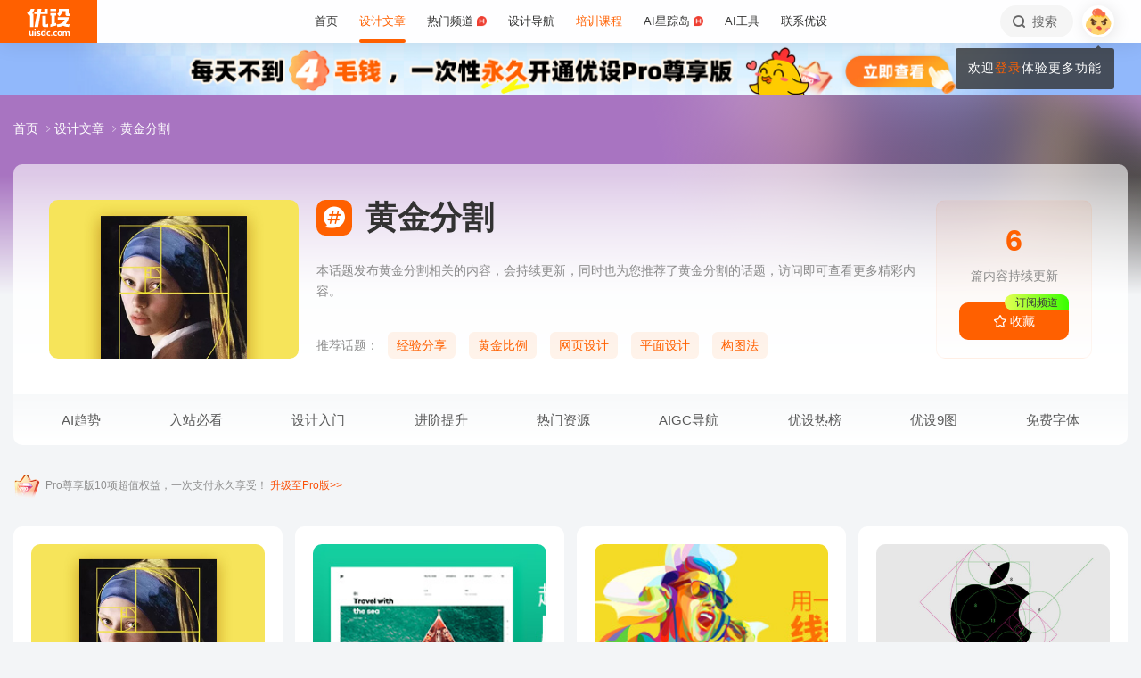

--- FILE ---
content_type: text/html; charset=UTF-8
request_url: https://www.uisdc.com/tag/%E9%BB%84%E9%87%91%E5%88%86%E5%89%B2
body_size: 28888
content:
<!DOCTYPE html>
<!--[if lt IE 9]>      <html class="no-js oldie" lang="zh-CN"> <![endif]-->
<!--[if IE 9]>      <html class="no-js ie9" lang="zh-CN"> <![endif]-->
<!--[if gt IE 9]><!-->
<html lang="zh-CN" class="no-js"> <!--<![endif]-->

<head>
	<meta charset="UTF-8" />
	<meta http-equiv="Content-Type" content="text/html; charset=UTF-8" />
	<meta http-equiv="X-UA-Compatible" content="IE=edge,chrome=1">
	<meta name="viewport" content="width=device-width, initial-scale=1.0, minimum-scale=1.0, maximum-scale=1.0, user-scalable=no" />
	<meta http-equiv="Expires" content="-1">
	<meta http-equiv="Pragma" content="no-cache">
	<meta http-equiv="Cache-control" content="no-cache">
	<meta http-equiv="Cache" content="no-cache">
	<meta name="renderer" content="webkit">
	<meta name="format-detection" content="telephone=no">
	<meta name="apple-mobile-web-app-capable" content="yes" />
	<meta name="mobile-web-app-capable" content="yes">
	<link rel="shortcut icon" href="https://www.uisdc.com/favicon-32x32.ico" type="image/x-icon" />
		<meta name='robots' content='max-image-preview:large' />
<title>黄金分割 - 优设网 - 学AI设计上优设</title>
<meta content="本话题发布黄金分割相关的内容，会持续更新，同时也为您推荐了黄金分割的话题，访问即可查看更多精彩内容。" name="description" />
<meta content="黄金分割,优设网 - 学AI设计上优设" name="Keywords" />

<meta content="优设网 - 学AI设计上优设" name="Author" />
<meta content="优设网 - 学AI设计上优设版权所有" name="Copyright" />
<link rel="apple-touch-icon-precomposed" href="https://image.uisdc.com/wp-content/uploads/icons/uisdc-ico-apple120-2023.jpg" />
<link rel="apple-touch-icon" sizes="76x76" href="https://image.uisdc.com/wp-content/uploads/icons/uisdc-ico-apple76-2023.jpg" />
<link rel="apple-touch-icon" sizes="120x120" href="https://image.uisdc.com/wp-content/uploads/icons/uisdc-ico-apple120-2023.jpg" />
<link rel="apple-touch-icon" sizes="152x152" href="https://image.uisdc.com/wp-content/uploads/icons/uisdc-ico-apple152-2023.jpg" />
<link rel="apple-touch-icon" sizes="180x180" href="https://image.uisdc.com/wp-content/uploads/icons/uisdc-ico-apple180-2023.jpg" />
	<meta name="rights" content="本网站所有数据及文档均受《著作权法》及相关法律法规保护，任何组织及个人不得侵权，违者我司将依法追究侵权责任，情节严重者将报警处理，特此声明。 优设网法律顾问：刘杰律师">
		<link rel="stylesheet" href="https://assets.uisdc.com/assets/fontello/css/fontello.css?v=4.5.142" type="text/css" media="all" />
		<link rel="stylesheet" href="https://assets.uisdc.com/assets/2021/css/prism.css?v=4.5.142" type="text/css" media="all" /><link rel="stylesheet" href="https://assets.uisdc.com/assets/2021/css/jquery.crop.css?v=4.5.142" type="text/css" media="all" /><link rel="stylesheet" href="https://assets.uisdc.com/assets/2021/css/uisdc.css?v=4.5.142" type="text/css" media="all" /><link rel="stylesheet" href="https://assets.uisdc.com/assets/2021/css/styles.css?v=4.5.142" type="text/css" media="all" />	<script type="text/javascript">
		var userAgent = navigator.userAgent; //取得浏览器的userAgent字符串
		var isBot = userAgent.search(/Alexabot|ia_archiver|bot|spider|Slurp/i) > -1;
		var isIE = userAgent.indexOf("compatible") > -1 && userAgent.indexOf("MSIE") > -1; //判断是否IE<11浏览器
		var isOldIE = isIE && userAgent.search(/msie\s?(9|10)\./i) < 0; //低于IE9
		var isIE11 = userAgent.indexOf('Trident') > -1 && userAgent.indexOf("rv:11.0") > -1;
		if (isOldIE && !isBot) {
			location.href = "https://www.uisdc.com/ie8/?re=https%3A%2F%2Fwww.uisdc.com%2Ftag%2F%25E9%25BB%2584%25E9%2587%2591%25E5%2588%2586%25E5%2589%25B2";
		}
		if (isIE) {
			document.write('<link rel="stylesheet" href="https://assets.uisdc.com/assets/2021/css/ie.css?v=4.5.142" type="text/css" media="all" />');
		}
	</script>
					<script src="https://sugar.uisdc.com/tj.js?v=1.0.1" defer> </script>
		<script src="https://www.uisdc.com/wp-content/themes/U/ui/2021/js/sugar.js?v=4.5.142" defer></script>

		<script>
		const page_options = {
			default_avatar: 'https://image.uisdc.com/wp-content/uploads/2018/06/avatar-uisdc-chat.png',
			mingyu: 'https://image.uisdc.com/wp-content/uploads/2025/10/minngyu-ewm-new-2.webp',
		};
				window.page_options = page_options;
	</script>
</head>

<body class="archive tag tag-102"><div class="header-show picHD">
        <div class="sth "><div class="spark_rm"><div class="picHD show-item kind" style="background-color:#91b8fb"><a href="https://www.uisdc.com/procenter" target="_blank"><img src="https://image.uisdc.com/wp-content/uploads/2025/03/20250305-uisdcbanner-pro-top.jpg" class="kind"></a></div></div></div></div><div class="header ">
    <div class="container clearfix">
        <h2 class="logo"><span class="h-navi modal-open" data-modal-id="modal_menu"> 菜单 <i class="ico-navi"></i> </span><a href="https://www.uisdc.com" class="a_glass"> <i class="logo-icon thumb"><svg viewBox="0 0 87 54">
    <title>优设网uisdc.com</title>
    <g>
        <path d="M49.531292,51.2068966 C50.3146078,51.2068966 50.9478261,51.8299706 50.9478261,52.6034483 C50.9478261,53.3719885 50.3146078,54 49.531292,54 C48.7507851,54 48.1173913,53.3719885 48.1173913,52.6034483 C48.1173913,51.8299707 48.7507851,51.2068966 49.531292,51.2068966 Z M37.7391305,40.0344828 L37.7391305,53.7779805 L34.9293927,53.7779805 L34.9293927,52.503007 L34.8924911,52.503007 C34.2603502,53.5096728 33.3269797,54 32.0887698,54 C30.9504349,54 30.0345126,53.5971288 29.3478215,52.7852421 C28.65371,51.9631146 28.3043478,50.8110301 28.3043478,49.348446 C28.3043478,47.8111044 28.6872022,46.579142 29.4503037,45.6566552 C30.2134052,44.7317105 31.2113535,44.2704671 32.446154,44.2704671 C33.4100084,44.2704671 34.3183098,44.7231083 34.9293927,45.3129756 L34.9293927,45.3129756 L34.9293927,40.0344828 L37.7391305,40.0344828 Z M44.6085681,44.6896552 C45.6404257,44.6896552 46.616053,45.0267664 47.1739131,45.4828465 L47.1739131,45.4828465 L46.2035031,47.3969325 C44.686054,46.5412188 43.5166154,47.0212103 43.07025,47.4806223 C42.6188606,47.9325865 42.3761615,48.5534983 42.35993,49.3453176 C42.35993,50.1418408 42.5668813,50.7619686 43.011894,51.2125608 C43.4518827,51.6825565 44.0617222,51.9001108 44.8495281,51.9001108 C45.5418776,51.9001108 45.989982,51.5586878 46.1258239,51.1533703 L46.1258239,51.1533703 L46.9605852,53.2995143 C46.4073626,53.7548104 45.4949223,54 44.4611322,54 C42.9697694,54 41.7808144,53.5644994 40.9056677,52.697418 C40.0612449,51.8720836 39.6423185,50.7539328 39.6260869,49.3453176 C39.6859888,47.9441502 40.1470399,46.8209035 41.0107858,45.9932171 C41.9133714,45.1308396 43.1137271,44.6896552 44.6085681,44.6896552 Z M66.0410313,44.6896552 C67.5192353,44.6896552 68.6679707,45.1008988 69.5103376,45.9382906 C70.3460484,46.7597974 70.7608696,47.8713515 70.7608696,49.2307893 C70.7608696,50.7075012 70.3266679,51.8729858 69.4694232,52.7315574 C68.6288182,53.5671842 67.4865429,53.9778395 66.0410313,54 C64.6006094,53.9778395 63.4565723,53.5671842 62.6157715,52.7315574 C61.7587225,51.8729858 61.326087,50.7075012 61.326087,49.2307893 C61.326087,47.8713515 61.7389505,46.7597974 62.5748571,45.9382906 C63.4156579,45.1008988 64.5661552,44.6896552 66.0410313,44.6896552 Z M77.1097485,44.6899444 L77.1816643,44.6914778 C78.3560347,44.7307814 79.4237154,45.2555638 79.8872155,46.3861422 C80.5699889,45.2555638 81.6209688,44.6914778 82.9419143,44.6914778 C84.879419,44.6914778 85.8565218,45.9052754 85.8565218,48.3469076 L85.8565218,48.3469076 L85.8565218,54 L83.1112814,54 L83.1112814,48.8151411 C83.1112814,47.5024831 82.4206487,46.8427451 81.6803061,46.8427451 C81.234686,46.8427451 80.1571811,47.0962128 80.1571811,48.9194158 L80.1571811,48.9194158 L80.1571811,54 L77.4003483,54 L77.4003483,48.7648085 C77.4003483,47.4782192 76.7556923,46.8427451 76.0039538,46.8427451 C75.5300403,46.8427451 74.4480164,47.0005608 74.4480164,48.9539067 L74.4480164,48.9539067 L74.4480164,54 L71.7043478,54 L71.7043478,44.9138637 L74.4480164,44.9138637 L74.4480164,45.8792068 C75.2752038,44.7157417 76.7242553,44.6774408 77.1816643,44.6914778 L77.1097485,44.6899444 Z M19.8586921,47.5392273 C19.8586921,44.2376945 24.9136899,44.1889062 26.9938107,45.46379 L26.9938107,45.46379 L26.2332144,47.2546291 C24.8202496,46.2256226 23.2799829,46.4068362 22.912222,47.0099133 C22.5129571,47.6735886 23.464935,48.1461765 24.4336291,48.5480989 C25.1792236,48.8528319 25.957608,49.1792486 26.568614,49.6589999 C27.1931217,50.1492058 27.4299375,50.7093028 27.3437837,51.3582642 C27.1644038,52.6987798 25.9704668,53.714234 24.563717,53.9266178 C23.5849501,54.0731762 21.4186756,54.0731762 19.8130435,53.2230601 L19.8130435,53.2230601 L20.8473175,51.2815969 C21.7982237,52.2515541 23.7512569,52.4410926 24.2686082,51.8575695 C24.9567668,51.0788933 23.5635188,50.5762967 22.9589422,50.3617832 C21.3790277,49.7958781 19.8586921,49.0067473 19.8586921,47.5392273 Z M17.926087,45.6206897 L17.926087,54 L15.0956522,54 L15.0956522,45.6206897 L17.926087,45.6206897 Z M7.42456147,44.6896552 L7.42456147,49.9996818 C7.42456147,51.2936592 8.12771248,51.8162115 8.89695349,51.8162115 C9.06479494,51.8162115 10.5096656,51.7266657 10.5096656,49.9817323 L10.5096656,49.9817323 L10.5096656,44.6896552 L13.2086957,44.6896552 L13.2086957,53.8277655 L10.5096656,53.8277655 L10.5096656,52.4375868 C9.83558644,53.5121366 8.89695349,54 7.78311422,54 C6.06477439,54 4.71739131,52.516847 4.71739131,50.6166202 L4.71739131,50.6166202 L4.71739131,44.6896552 L7.42456147,44.6896552 Z M57.8180911,44.6896552 C58.8520929,44.6896552 59.8292729,45.0267664 60.3826087,45.4828465 L60.3826087,45.4828465 L59.4135462,47.3969325 C57.9023575,46.5412188 56.7292004,47.0212103 56.279458,47.4806223 C55.827976,47.9325865 55.5902523,48.5534983 55.5691857,49.3453176 C55.5691857,50.1418408 55.7777255,50.7619686 56.2245688,51.2125608 C56.6644545,51.6825565 57.2746121,51.9001108 58.06084,51.9001108 C58.7548773,51.9001108 59.2030737,51.5586878 59.3358511,51.1533703 L59.3358511,51.1533703 L60.1723295,53.2995143 C59.6172541,53.7548104 58.7081057,54 57.6725578,54 C56.1791501,54 54.9914977,53.5644994 54.1146255,52.697418 C53.2748615,51.8720836 52.8508241,50.7539328 52.8347826,49.3453176 C52.8962429,47.9441502 53.3573884,46.8209035 54.2180256,45.9932171 C55.1242751,45.1308396 56.3262296,44.6896552 57.8180911,44.6896552 Z M66.0410313,46.7968622 C64.7546746,46.8221605 64.1070917,47.6438634 64.1070917,49.2792286 C64.1070917,51.0210819 64.7611349,51.8984801 66.0410313,51.9090701 C67.3258217,51.8984801 67.9782988,51.0210819 67.9782988,49.2792286 C67.9782988,47.6438634 67.3340438,46.8221605 66.0410313,46.7968622 Z M33.1296363,46.4675179 C32.5067208,46.4675179 32.0265986,46.7139103 31.6806458,47.2128397 C31.3288771,47.7117691 31.1543967,48.3985139 31.1543967,49.2624237 C31.1543967,50.0761538 31.3164429,50.7010444 31.6571813,51.1461075 C31.9947108,51.5891223 32.4630004,51.8140092 33.0666629,51.8140092 C33.6290115,51.8140092 34.9907617,51.254045 34.9907617,49.2624237 L34.9907617,49.2624237 L34.9907617,48.5629804 C34.9907617,46.7720778 33.6861689,46.4675179 33.1296363,46.4675179 Z M16.413023,41 C17.197041,41 17.8304348,41.6299367 17.8304348,42.4153849 C17.8304348,43.1975612 17.197041,43.83 16.413023,43.83 C15.6333938,43.83 15,43.1975612 15,42.4153849 C15,41.6299367 15.6333938,41 16.413023,41 Z M15.0956522,2.00373051e-12 C14.8988475,1.25762994 14.0994904,4.90268159 11.141451,8.57455381 L11.141451,8.57455381 L10.2618994,9.6644084 L13.1122833,9.6644084 L13.1122833,36.3103448 L6.64598724,36.3103448 L6.64598724,12.6487345 L5.62753814,13.2125536 C5.16527609,13.46823 4.74539965,13.6863183 4.33985076,13.8762158 L4.33985076,13.8762158 L0,8.02796247 C0.887909306,7.86566869 2.08843751,7.47804302 3.39522828,6.56692694 C6.59703482,3.89877027 7.62404063,1.2306136 7.9404404,2.00373051e-12 L7.9404404,2.00373051e-12 L15.0956522,2.00373051e-12 Z M58.4956522,8.37931034 L58.4956522,13.6491128 L56.1632617,13.6491128 L56.1632617,28.8211504 L58.4956522,28.231947 L58.4956522,33.4524034 L47.1739131,36.3103448 L47.1739131,31.0873326 L49.5024001,30.4991122 L49.5024001,13.6491128 L47.1739131,13.6491128 L47.1739131,8.37931034 L58.4956522,8.37931034 Z M37.934512,13.9655172 L37.934512,31.1374261 L39.203648,31.1374261 C40.039972,31.1374261 41.6845001,30.5769923 42.4565218,29.7733847 L42.4565218,29.7733847 L42.4565218,36.3103448 L34.5268798,36.3103448 C33.6164213,36.3103448 32.7694785,35.9606357 32.1333374,35.3243568 C31.4946398,34.686123 31.1347827,33.8359917 31.1347827,32.9350363 L31.1347827,32.9350363 L31.1347827,13.9655172 L37.934512,13.9655172 Z M83.9488985,16.7586207 C83.9488985,18.560602 82.6020483,24.7809047 77.8927463,29.7310684 C79.3676594,30.3429241 80.9225126,30.7631427 82.4940696,30.9425308 C82.6937208,30.9591262 82.8884007,30.9658434 83.0814897,30.9658434 C84.1336354,30.9658434 85.1541632,30.7672916 85.8565218,30.5479955 L85.8565218,30.5479955 L84.0290373,36.3103448 C79.3843633,36.3103448 75.6484601,35.2849876 72.6570729,33.7021048 C69.6589246,35.290717 65.9184477,36.3103448 61.2654218,36.3103448 L61.2654218,36.3103448 L59.4391304,30.5479955 C60.140097,30.7672916 61.1624145,30.9658434 62.2127706,30.9658434 C62.4056607,30.9658434 62.6005394,30.9591262 62.8001906,30.9425308 C68.4536598,30.2941258 73.9072791,26.6184475 75.8799282,21.5995315 L75.8799282,21.5995315 L61.6364866,21.5995315 L61.6364866,16.7586207 L83.9488985,16.7586207 Z M29.1231543,2.00373051e-12 L28.1741524,5.21537015 L34.9555169,5.21537015 L34.9555169,2.00373051e-12 L41.5130435,2.00373051e-12 L41.5130435,10.4691318 L27.2239713,10.4691318 L22.5326121,36.3103448 L15.2864744,36.3103448 L19.989232,10.4691318 L15.0956522,10.4691318 L15.0956522,5.21537015 L20.9510077,5.21537015 L21.8968653,2.00373051e-12 L29.1231543,2.00373051e-12 Z M83.4568787,0 L83.4568787,9.70837338 C83.4568787,9.70837338 85.3099331,9.73108598 86.8,8.65291706 L86.8,8.65291706 L86.8,14.4186166 L80.6756527,14.4186166 C79.7830831,14.4186166 78.9489474,14.0701626 78.3156544,13.4330452 C77.6854573,12.7976748 77.3371752,11.9582794 77.3371752,11.064529 L77.3371752,11.064529 L77.3371752,4.62890491 L70.1664336,4.62890491 L70.1453432,5.92177581 C70.0838134,7.22435295 69.6691641,11.0425929 64.8518421,14.8965517 L64.8518421,14.8965517 L60.3826087,10.1568016 C63.2692869,9.29391702 63.9915853,6.53210406 63.9915853,4.73955602 L63.9915853,4.73955602 L63.9915853,0 L83.4568787,0 Z M58.4956522,1.25455202e-12 L58.4956522,4.65517241 L47.1739131,4.65517241 L47.1739131,1.25455202e-12 L58.4956522,1.25455202e-12 Z" id="优设网uisdc.com"></path>
    </g>
</svg></i> <span class="site-title">优设网 - 学AI设计上优设</span> </a></h2>
<div class="site-menu"><ul id="primary_menu" class="menu-primary"><li id="menu-item-31935" class="item-0 "><a href="https://www.uisdc.com" class="link-0"><span>首页</span></a></li>
<li id="menu-item-250995" class="item-0 current-menu-item"><a href="https://www.uisdc.com/archives" class="link-0" data-component="dropdown"  data-target="allposts_dropdown" ><span>设计文章</span></a></li>
<li id="menu-item-341988" class="item-0 "><a href="https://www.uisdc.com/group" class="link-0" data-component="dropdown"  data-target="hotcats_dropdown" ><span>热门频道 <i class="hot-icon"></i></span></a></li>
<li id="menu-item-249823" class="item-0 "><a target="_blank" href="https://hao.uisdc.com" class="link-0" data-component="dropdown"  data-target="hao_dropdown" ><span>设计导航</span></a></li>
<li id="menu-item-279636" class="item-0 "><a target="_blank" href="https://pro.uisdc.com/" class="link-0" data-component="dropdown"  data-target="xue_dropdown" ><span><span style="color:#ff6000">培训课程</span></a></li>
<li id="menu-item-279639" class="item-0 "><a target="_blank" href="https://aixzd.com/" class="link-0"><span>AI星踪岛 <i class="hot-icon"></i></span></a></li>
<li id="menu-item-368518" class="item-0 "><a target="_blank" href="https://hao.uisdc.com/ai/" class="link-0"><span>AI工具</span></a></li>
<li id="menu-item-279640" class="item-0 has-children"><a target="_blank" href="https://www.uisdc.com/about" class="link-0"><span>联系优设</span></a>
<ul class="sub-nav nav-1">
	<li id="menu-item-536187" class="item-1 "><a href="https://www.uisdc.com/about" class="link-1"><span><i class="icon-about"></i> 关于我们</span></a></li>
	<li id="menu-item-279642" class="item-1 "><a target="_blank" href="https://www.uisdc.com/contribution" class="link-1"><span><i class="icon-Contribute"></i> 文章投稿</span></a></li>
	<li id="menu-item-509532" class="item-1 "><a href="https://www.uisdc.com/members" class="link-1"><span><i class="icon-svg-8"></i> 铁粉权益</span></a></li>
	<li id="menu-item-516535" class="item-1 "><a href="https://www.uisdc.com/font-empower" class="link-1"><span><i class="icon-nav-icon-10"></i> 字体授权</span></a></li>
	<li id="menu-item-279643" class="item-1 "><a target="_blank" href="https://wpa.qq.com/msgrd?v=3&amp;uin=2650232288&amp;site=qq&amp;menu=yes" class="link-1"><span><i class="icon-comme"></i> 意见反馈</span></a></li>
	<li id="menu-item-536185" class="item-1 "><a href="https://www.uisdc.com/about" class="link-1"><span><i class="icon-Business"></i> 广告商务</span></a></li>
</ul></li>
</ul></div>        <div class="header-right">
            <div class="header-tougao">
                                <span class="ht-item vip club">
                    <a href="https://aiclub.uisdc.com" target="_blank" class="ht-a">
                                                <i class="txt">AI俱乐部</i>
                        <i class="sub-txt">订阅</i>
                    </a>
                </span>
                <span class="ht-item ht-tougao">
                    <a href="https://www.uisdc.com/contribution?type=post" target="_blank" class="ht-a"><i class="ico icon-001"></i> <i class="sub-txt">投稿</i></a>
                    <div class="tougao-dropdown">
                        <ul>
                            <li> <a href="https://www.uisdc.com/contribution"><i class="icon-nav-font-4"></i> 我要投稿</a> </li>
                            <li> <a href="https://www.uisdc.com/history"><i class="icon-process-3"></i> 投稿记录</a> </li>
                            <li> <a href="https://www.uisdc.com/welcome"><i class="icon-i-team-2"></i> 团队入驻</a> </li>
                        </ul>
                    </div>
                </span>
            </div>
            <div class="header-message use-vue">
    <div is="v-message"></div>
</div><div class="header-search"> <a href="https://www.uisdc.com?s=" data-component="dropdown-click" data-target="search_dropdown"> <i class="icon-search"></i> <i class="txt">搜索</i> </a> </div><div class="login-panel">
  <ul>
    <li id="login">
      <a href="#" class="avatar_a modal-open" data-modal-id="modal_login"> <i class="avatar thumb avatar-default"></i> </a>
      <div class="login-down">
        <div class="login-div notlogin">
          <div class="info">
            <div class="info-thumb"> <i class="thumb" style="background-image:url(https://image.uisdc.com/wp-content/uploads/2018/06/avatar-uisdc-chat.png);"></i> </div>
            <h2 class="user-name">您还未登录</h2>
            <h4 class="user-info">登录后即可体验更多功能</h4>
            <a href="#" class="modal-open btn btn-orange info-btn" data-modal-id="modal_login"> 立即登录 </a>

          </div>
          <div class="main">
            <div class="main-menu">
              <div class="item"><div class="item-content"><span class="item_a"><i class="icon-heart-empty"></i>文章收藏</span></div></div><div class="item"><div class="item-content"><span class="item_a"><i class="icon-down"></i>资源下载</span></div></div><div class="item"><div class="item-content"><a class="item_a" href="https://www.uisdc.com/talk" target="_blank"><i class="icon-topic"></i>提问答疑</a></div></div><div class="item"><div class="item-content"><a class="item_a" href="https://www.uisdc.com/contribution?type=post" target="_blank"><i class="icon-Contribute"></i>我要投稿</a></div></div>            </div>
          </div>
        </div>
      </div>
    </li>
  </ul>
</div>        </div>
    </div>
</div><div class="archive-tax-category"><div class="cat-page-bg b bg_1"><div class="b-wrap"><div class="bg "><div class="bg-thumb"><i class="thumb pc" style="background-image:url(https://image.uisdc.com/wp-content/uploads/2019/12/uisdc-banner-20191221-3.jpg);"></i></div></div></div></div><div class="category-header b"><div class="container"><div class="part-crumbs"><ul><li><span class="title"><a href="https://www.uisdc.com" target="_blank">首页 <i class="ico icon-right"></i> </a></span></li><li><span class="title"><a href="https://www.uisdc.com/archives" target="_blank">设计文章 <i class="ico icon-right"></i> </a></span></li><li><span class="title">黄金分割</span></li></ul></div><div class="cat-info use-vue">
    <div class="c-wrap">
        <div class="c-wrap-a">
            <div class="c-thumb">
                <i class="thumb thumb-img thumb-pos-"><img alt="黄金分割" src="https://image.uisdc.com/wp-content/uploads/2019/12/uisdc-banner-20191221-3.jpg"></i>            </div>
            <div class="c-main">
                <h1 class="c-title">
                    <i class="ico icon-ht"></i> <strong class="title">黄金分割</strong>                </h1>
                <div class="c-extra">
                    <strong>6</strong>                    <i class="txt">篇内容持续更新</i>
                    <i class="has-btn">
                                                    <term-fav-btn tid="102">
                                <template v-slot:default="slotProps">
                                    <i class="btn btn-orange btn-term-fav btn-has-sub" :class="slotProps.isFav ? 'has-fav' : ''">
                                        <ico ico="collect-1"></ico>
                                        <i class="btn-txt"> {{ slotProps.isFav ? '已收藏' : '收藏' }} </i>
                                        <i class="subtitle">
                                            订阅频道
                                        </i>
                                    </i>
                                </template>
                            </term-fav-btn>
                                            </i>
                </div>
            </div>
        </div>
        <div class="c-wrap-b">
            <div class="c-entry">
                <p>本话题发布黄金分割相关的内容，会持续更新，同时也为您推荐了黄金分割的话题，访问即可查看更多精彩内容。</p>            </div>
            <div class="c-hot">
                <i class="title">推荐话题：</i><a class="btn btn-orange-light" href="https://www.uisdc.com/tag/%e7%bb%8f%e9%aa%8c%e5%88%86%e4%ba%ab" target="_blank" title="经验分享">经验分享</a><a class="btn btn-orange-light" href="https://www.uisdc.com/tag/%e9%bb%84%e9%87%91%e6%af%94%e4%be%8b" target="_blank" title="黄金比例">黄金比例</a><a class="btn btn-orange-light" href="https://www.uisdc.com/tag/%e7%bd%91%e9%a1%b5%e8%ae%be%e8%ae%a1" target="_blank" title="网页设计">网页设计</a><a class="btn btn-orange-light" href="https://www.uisdc.com/tag/%e5%b9%b3%e9%9d%a2%e8%ae%be%e8%ae%a1" target="_blank" title="平面设计">平面设计</a><a class="btn btn-orange-light" href="https://www.uisdc.com/tag/%e6%9e%84%e5%9b%be%e6%b3%95" target="_blank" title="构图法">构图法</a>            </div>
        </div>

    </div>
</div>
<div class="tag-list-title category-list-title b"><div class="ct-wrap">
    <div class="menu flex">
        <div class="m-item"><a class="a-0 " href="https://www.uisdc.com/news"><i class="ico icon-trend"></i> AI趋势</a><div class="m-sub"><div class="m-sub-box"><div class="m-sub-wrap"><i class="m-it"><a class="a-1 has-ico" href="https://hao.uisdc.com/ai/"><i class="ico icon-i-hot"></i> 最新AI工具</a></i><i class="m-it"><a class="a-1 has-ico" href="https://www.uisdc.com/?s=Midjourney"><i class="ico icon-i-search"></i> Midjourney</a></i><i class="m-it"><a class="a-1 has-ico" href="https://www.uisdc.com/tag/ai绘画"><i class="ico icon-i-ai"></i> AI智能绘画</a></i><i class="m-it"><a class="a-1 has-ico" href="https://www.uisdc.com/tag/blender"><i class="ico icon-i-vip"></i> Blender</a></i><i class="m-it"><a class="a-1 has-ico" href="https://www.uisdc.com/?s=Figma"><i class="ico icon-i-interactive"></i> Figma</a></i><i class="m-it"><a class="a-1 has-ico" href="https://www.uisdc.com/zt/hmi-design"><i class="ico icon-i-vip"></i> HMI设计指南</a></i><i class="m-it"><a class="a-1 has-ico" href="https://www.uisdc.com/tag/直播间设计"><i class="ico icon-i-live"></i> 直播间设计</a></i><i class="m-it"><a class="a-1 has-ico" href="https://www.uisdc.com/tag/stable-diffusion"><i class="ico icon-i-application"></i> Stable Diffusion</a></i><i class="m-it"><a class="a-1 has-ico" href="https://hot.uisdc.com/"><i class="ico icon-i-new"></i> 优设热榜</a></i><i class="m-it"><a class="a-1 has-ico" href="https://www.uisdc.com/glyphs"><i class="ico icon-i-font"></i> 教你做字库</a></i><i class="m-it"><a class="a-1 has-ico" href="https://www.uicreater.com/"><i class="ico icon-i-new"></i> 设计服务</a></i><i class="m-it"><a class="a-1 has-ico" href="https://www.uisdc.com/tag/求职面试"><i class="ico icon-i-emoji"></i> 求职面试</a></i><i class="m-it"><a class="a-1 has-ico" href="https://www.uisdc.com/tag/b端设计"><i class="ico icon-nav-post-11"></i> B端设计</a></i><i class="m-it"><a class="a-1 has-ico" href="https://www.uisdc.com/tag/3d设计"><i class="ico icon-i-c4d"></i> 3D设计</a></i></div></div></div></div><div class="m-item"><a class="a-0 " href="https://www.uisdc.com/group"><i class="ico icon-channel-2"></i> 入站必看</a><div class="m-sub"><div class="m-sub-box"><div class="m-sub-wrap"><i class="m-it"><a class="a-1 has-ico" href="https://hao.uisdc.com/"><i class="ico icon-i-vip"></i> 520个必看设计网站</a></i><i class="m-it"><a class="a-1 has-ico" href="https://www.uisdc.com/group"><i class="ico icon-i-vision"></i> 9图！入站必刷</a></i><i class="m-it"><a class="a-1 has-ico" href="https://aixzd.com/"><i class="ico icon-i-ai"></i> AI自学网</a></i><i class="m-it"><a class="a-1 has-ico" href="https://www.uisdc.com/hunter"><i class="ico icon-i-see"></i> 热门产品揭秘</a></i><i class="m-it"><a class="a-1 has-ico" href="https://www.uisdc.com/zt/free-photo"><i class="ico icon-i-img"></i> 免费图库</a></i><i class="m-it"><a class="a-1 has-ico" href="https://www.uisdc.com/?s=私单&type=post"><i class="ico icon-i-interactive"></i> 私单报价</a></i><i class="m-it"><a class="a-1 has-ico" href="https://event.uisdc.com/activity/2023-ranking"><i class="ico icon-i-event"></i> 优设年度榜单</a></i><i class="m-it"><a class="a-1 has-ico" href="https://www.uisdc.com/talk"><i class="ico icon-i-clock"></i> 每日一问</a></i><i class="m-it"><a class="a-1 has-ico" href="https://uiiiuiii.com/"><i class="ico icon-i-hot"></i> 自学就上优优网</a></i><i class="m-it"><a class="a-1 has-ico" href="https://www.uisdc.com/u/165152/publish/all"><i class="ico icon-i-new"></i> 优设主编人气好文</a></i><i class="m-it"><a class="a-1 has-ico" href="https://hao.uisdc.com/book/"><i class="ico icon-trend"></i> 设计师书单</a></i><i class="m-it"><a class="a-1 has-ico" href="https://hao.uisdc.com/font/"><i class="ico icon-i-font"></i> 最新免费字体</a></i><i class="m-it"><a class="a-1 has-ico" href="https://event.uisdc.com/"><i class="ico icon-i-event"></i> 活动大赛</a></i><i class="m-it"><a class="a-1 has-ico" href="https://www.uisdc.com/zt"><i class="ico icon-i-hot"></i> 推荐！设计专题</a></i></div></div></div></div><div class="m-item"><a class="a-0 " href="https://www.uisdc.com/zt"><i class="ico icon-experience-1"></i> 设计入门</a><div class="m-sub"><div class="m-sub-box"><div class="m-sub-wrap"><i class="m-it"><a class="a-1 has-ico" href="https://uiiiuiii.com/knowledge"><i class="ico icon-uu-2"></i> 设计软件自学</a></i><i class="m-it"><a class="a-1 has-ico" href="https://www.uisdc.com/?s=自学&type=post"><i class="ico icon-i-book"></i> 200篇自学文章</a></i><i class="m-it"><a class="a-1 has-ico" href="https://www.uisdc.com/?s=版权"><i class="ico icon-i-interactive"></i> 设计师禁忌</a></i><i class="m-it"><a class="a-1 has-ico" href="https://www.uisdc.com/category/graphic"><i class="ico icon-i-hot"></i> 平面设计</a></i><i class="m-it"><a class="a-1 has-ico" href="https://www.uisdc.com/?s=配色&type=post"><i class="ico icon-i-color"></i> 配色技巧</a></i><i class="m-it"><a class="a-1 has-ico" href="https://www.uisdc.com/?s=Behance"><i class="ico icon-i-vip"></i> Behance</a></i><i class="m-it"><a class="a-1 has-ico" href="https://www.uisdc.com/category/tools-download"><i class="ico icon-i-link"></i> 设计神器</a></i><i class="m-it"><a class="a-1 has-ico" href="https://www.uisdc.com/?s=作品集&type=post"><i class="ico icon-svg-8"></i> 作品集包装</a></i><i class="m-it"><a class="a-1 has-ico" href="https://www.uisdc.com/tag/ip设计"><i class="ico icon-i-ip"></i> IP设计</a></i><i class="m-it"><a class="a-1 has-ico" href="https://www.uisdc.com/tag/设计方法"><i class="ico icon-i-hot"></i> 设计方法论</a></i><i class="m-it"><a class="a-1 has-ico" href="https://www.uisdc.com/tag/设计心理学"><i class="ico icon-i-ai"></i> 设计心理学</a></i><i class="m-it"><a class="a-1 has-ico" href="https://www.uisdc.com/?s=灵感"><i class="ico icon-nav-uiii-2"></i> 灵感及审美提升</a></i><i class="m-it"><a class="a-1 has-ico" href="https://www.uisdc.com/?s=设计模型"><i class="ico icon-i-vip"></i> 设计模型</a></i><i class="m-it"><a class="a-1 has-ico" href="https://www.uisdc.com/zt/design-workflow"><i class="ico icon-i-animation"></i> 掌握设计流程</a></i></div></div></div></div><div class="m-item"><a class="a-0 " href="https://pro.uisdc.com/"><i class="ico icon-promote"></i> 进阶提升</a><div class="m-sub"><div class="m-sub-box"><div class="m-sub-wrap"><i class="m-it"><a class="a-1 has-ico" href="https://www.uisdc.com/?s=设计规范"><i class="ico icon-website-2"></i> 设计规范</a></i><i class="m-it"><a class="a-1 has-ico" href="https://www.uisdc.com/?s=改版"><i class="ico icon-i-like"></i> 改版设计</a></i><i class="m-it"><a class="a-1 has-ico" href="https://www.uisdc.com/tag/设计趋势"><i class="ico icon-i-progress"></i> 设计趋势</a></i><i class="m-it"><a class="a-1 has-ico" href="https://www.uisdc.com/tag/设计评审"><i class="ico icon-i-emoji"></i> 设计评审</a></i><i class="m-it"><a class="a-1 has-ico" href="https://www.uisdc.com/?s=述职报告&type=post"><i class="ico icon-i-book"></i> 述职报告</a></i><i class="m-it"><a class="a-1 has-ico" href="https://www.uisdc.com/tag/设计思维"><i class="ico icon-i-link"></i> 设计思维</a></i><i class="m-it"><a class="a-1 has-ico" href="https://www.uisdc.com/?s=晋升&type=post"><i class="ico icon-i-link"></i> 职业晋升方法</a></i><i class="m-it"><a class="a-1 has-ico" href="https://pro.uisdc.com/p/t_pc/goods_pc_detail/goods_detail/course_2qplAvMiDHUtPIlUF9FLpUPcvra"><i class="ico icon-course-1"></i> 品牌设计实战课</a></i><i class="m-it"><a class="a-1 has-ico" href="https://pro.uisdc.com/p/t_pc/goods_pc_detail/goods_detail/course_2vXOuVPLiNoQU9rFTkoL7I4hWI7"><i class="ico icon-course-1"></i> 剪映专业必修课</a></i><i class="m-it"><a class="a-1 has-ico" href="https://pro.uisdc.com/p/t_pc/goods_pc_detail/goods_detail/course_2r78OQgPmpapN8YLshEWhkuw2u9"><i class="ico icon-course-1"></i> 自媒体运营实战</a></i><i class="m-it"><a class="a-1 has-ico" href="https://pro.uisdc.com/"><i class="ico icon-course-1"></i> 优设课堂</a></i><i class="m-it"><a class="a-1 has-ico" href="https://pro.uisdc.com/p/t_pc/goods_pc_detail/goods_detail/course_2r4iH7hTVH5nw9qYvTLLjpL45Ot"><i class="ico icon-course-1"></i> AI绘画入门指南</a></i><i class="m-it"><a class="a-1 has-ico" href="https://pro.uisdc.com/p/t_pc/goods_pc_detail/goods_detail/course_2tZxDKGionkkTFq4vas4XheySqn"><i class="ico icon-course-1"></i> 强大的DeepSeek</a></i><i class="m-it"><a class="a-1 has-ico" href="https://pro.uisdc.com/p/t_pc/goods_pc_detail/goods_detail/course_2qdv2TMC32m5bEBMRvP6WDw9KJD"><i class="ico icon-course-1"></i> AI视频系统入门课</a></i></div></div></div></div><div class="m-item"><a class="a-0 " href="https://www.uisdc.com/category/tools-download"><i class="ico icon-article-10"></i> 热门资源</a><div class="m-sub"><div class="m-sub-box"><div class="m-sub-wrap"><i class="m-it"><a class="a-1 has-ico" href="https://www.uisdc.com/tag/aigc"><i class="ico icon-i-ai"></i> AIGC干货</a></i><i class="m-it"><a class="a-1 has-ico" href="https://www.uisdc.com/uisdc-first-free-font"><i class="ico icon-i-font"></i> 优设标题黑</a></i><i class="m-it"><a class="a-1 has-ico" href="https://www.uisdc.com/tag/配色神器"><i class="ico icon-i-color"></i> 配色神器</a></i><i class="m-it"><a class="a-1 has-ico" href="https://uiiiuiii.com/software/587490.html"><i class="ico icon-i-vip"></i> 9G素材大礼包</a></i><i class="m-it"><a class="a-1 has-ico" href="https://color.uisdc.com/"><i class="ico icon-i-color"></i> 配色导航</a></i><i class="m-it"><a class="a-1 has-ico" href="https://www.uisdc.com/175-tide-of-the-brush"><i class="ico icon-i-illustration"></i> 175款国潮插画笔刷</a></i><i class="m-it"><a class="a-1 has-ico" href="https://www.uisdc.com/cover-design-of-the-collection"><i class="ico icon-i-like"></i> 作品集封面</a></i><i class="m-it"><a class="a-1 has-ico" href="https://hao.uisdc.com/font/"><i class="ico icon-i-font"></i> 免费字体导航</a></i><i class="m-it"><a class="a-1 has-ico" href="https://www.uisdc.com/category/hot-download"><i class="ico icon-article-10"></i> 设计师下载频道</a></i><i class="m-it"><a class="a-1 has-ico" href="https://www.uisdc.com/tag/样机素材"><i class="ico icon-i-vip"></i> 样机素材</a></i><i class="m-it"><a class="a-1 has-ico" href="https://www.uisdc.com/similarsites"><i class="ico icon-i-hot"></i> Similarsites</a></i><i class="m-it"><a class="a-1 has-ico" href="https://www.uisdc.com/?s=短视频"><i class="ico icon-uu-1"></i> 短视频</a></i><i class="m-it"><a class="a-1 has-ico" href="https://www.uisdc.com/tag/设计插件"><i class="ico icon-i-application"></i> 设计插件</a></i><i class="m-it"><a class="a-1 has-ico" href="https://event.uisdc.com/activity/2023-aigc"><i class="ico icon-svg-15"></i> 年度AIGC工具推荐</a></i></div></div></div></div><div class="m-item"><a class="a-0 " href="https://hao.uisdc.com/ai/"><i class="ico icon-i-ai"></i> AIGC导航</a><div class="m-sub"><div class="m-sub-box"><div class="m-sub-wrap"><i class="m-it"><a class="a-1 has-ico" href="https://hao.uisdc.com/ai/#hot"><i class="ico icon-icon-group-hot"></i> 热门推荐</a></i><i class="m-it"><a class="a-1 has-ico" href="https://hao.uisdc.com/ai/#smart"><i class="ico icon-i-illustration"></i> AI绘画</a></i><i class="m-it"><a class="a-1 has-ico" href="https://hao.uisdc.com/ai/#smart2"><i class="ico icon-message"></i> AI聊天</a></i><i class="m-it"><a class="a-1 has-ico" href="https://hao.uisdc.com/ai/#smart4"><i class="ico icon-nav-hot-1"></i> AI提示词</a></i><i class="m-it"><a class="a-1 has-ico" href="https://hao.uisdc.com/ai/#smart9"><i class="ico icon-i-img"></i> AI图像处理</a></i><i class="m-it"><a class="a-1 has-ico" href="https://hao.uisdc.com/ai/#smart7"><i class="ico icon-nav-icon-7"></i> UI设计</a></i><i class="m-it"><a class="a-1 has-ico" href="https://hao.uisdc.com/ai/#smart5"><i class="ico icon-i-c4d"></i> 3D设计</a></i><i class="m-it"><a class="a-1 has-ico" href="https://hao.uisdc.com/ai/#smart8"><i class="ico icon-graphic"></i> 平面设计</a></i><i class="m-it"><a class="a-1 has-ico" href="https://hao.uisdc.com/ai/#smart6"><i class="ico icon-article-2"></i> AI智能写作</a></i><i class="m-it"><a class="a-1 has-ico" href="https://hao.uisdc.com/ai/#smart10"><i class="ico icon-nav-icon-21"></i> AI音视频</a></i><i class="m-it"><a class="a-1 has-ico" href="https://hao.uisdc.com/ai/#study"><i class="ico icon-nav-uiii-1"></i> AI学习</a></i><i class="m-it"><a class="a-1 has-ico" href="https://hao.uisdc.com/ai/#gadget"><i class="ico icon-nav-icon-5"></i> AI办公</a></i><i class="m-it"><a class="a-1 has-ico" href="https://hao.uisdc.com/ai/#translate"><i class="ico icon-web"></i> AI翻译</a></i><i class="m-it"><a class="a-1 has-ico" href="https://hao.uisdc.com/ai/#program"><i class="ico icon-nav-icon-2"></i> AI编程开发</a></i></div></div></div></div><div class="m-item"><a class="a-0 " href="https://hot.uisdc.com/"><i class="ico icon-i-emoji"></i> 优设热榜</a><div class="m-sub"><div class="m-sub-box"><div class="m-sub-wrap"><i class="m-it"><a class="a-1 has-ico" href="https://hot.uisdc.com/hotsearch"><i class="ico icon-icon-group-hot"></i> 热搜榜</a></i><i class="m-it"><a class="a-1 has-ico" href="https://hot.uisdc.com/author"><i class="ico icon-experience-1"></i> 作者榜单</a></i><i class="m-it"><a class="a-1 has-ico" href="https://hot.uisdc.com/product"><i class="ico icon-pm"></i> 产品榜单</a></i><i class="m-it"><a class="a-1 has-ico" href="https://hot.uisdc.com/posts"><i class="ico icon-nav-post-2"></i> 热文榜单</a></i><i class="m-it"><a class="a-1 has-ico" href="https://hot.uisdc.com/course"><i class="ico icon-h-subject"></i> 课程榜单</a></i><i class="m-it"><a class="a-1 has-ico" href="https://hot.uisdc.com/fans"><i class="ico icon-fans"></i> 铁粉榜单</a></i><i class="m-it"><a class="a-1 has-ico" href="https://hot.uisdc.com/book"><i class="ico icon-i-book"></i> 图书榜单</a></i></div></div></div></div><div class="m-item"><a class="a-0 " href="https://www.uisdc.com/group"><i class="ico icon-photo9"></i> 优设9图</a><div class="m-sub"><div class="m-sub-box"><div class="m-sub-wrap"><i class="m-it"><a class="a-1 has-ico" href="https://www.uisdc.com/tip/featured"><i class="ico icon-inspiration-2"></i> 主编推荐</a></i><i class="m-it"><a class="a-1 has-ico" href="https://www.uisdc.com/tip/design"><i class="ico icon-tool-4"></i> 平面设计</a></i><i class="m-it"><a class="a-1 has-ico" href="https://www.uisdc.com/tip/skills"><i class="ico icon-nav-post-11"></i> 技巧经验</a></i><i class="m-it"><a class="a-1 has-ico" href="https://www.uisdc.com/tip/color"><i class="ico icon-tool-5"></i> 配色灵感</a></i><i class="m-it"><a class="a-1 has-ico" href="https://www.uisdc.com/tip/favorite"><i class="ico icon-tree"></i> 设计种草</a></i></div></div></div></div><div class="m-item"><a class="a-0 " href="https://hao.uisdc.com/font"><i class="ico icon-font"></i> 免费字体</a><div class="m-sub"><div class="m-sub-box"><div class="m-sub-wrap"><i class="m-it"><a class="a-1 has-ico" href="https://hao.uisdc.com/font/#recommend"><i class="ico icon-icon-group-hot"></i> 推荐字体</a></i><i class="m-it"><a class="a-1 has-ico" href="https://hao.uisdc.com/font/#black"><i class="ico icon-font"></i> 黑体字体</a></i><i class="m-it"><a class="a-1 has-ico" href="https://hao.uisdc.com/font/#verdana"><i class="ico icon-nav-font-3"></i> 宋体字体</a></i><i class="m-it"><a class="a-1 has-ico" href="https://hao.uisdc.com/font/#kaiti"><i class="ico icon-nav-icon-10"></i> 楷体字体</a></i><i class="m-it"><a class="a-1 has-ico" href="https://hao.uisdc.com/font/#yuanti"><i class="ico icon-article-2"></i> 圆体字体</a></i><i class="m-it"><a class="a-1 has-ico" href="https://hao.uisdc.com/font/#shouxie"><i class="ico icon-i-illustration"></i> 手写字体</a></i><i class="m-it"><a class="a-1 has-ico" href="https://hao.uisdc.com/font/#shufa"><i class="ico icon-nav-font-4"></i> 书法字体</a></i><i class="m-it"><a class="a-1 has-ico" href="https://hao.uisdc.com/font/#chuangyi"><i class="ico icon-smile"></i> 创意字体</a></i><i class="m-it"><a class="a-1 has-ico" href="https://hao.uisdc.com/font/#katong"><i class="ico icon-nav-icon-3"></i> 卡通字体</a></i><i class="m-it"><a class="a-1 has-ico" href="https://hao.uisdc.com/font/#fugu"><i class="ico icon-font"></i> 复古字体</a></i><i class="m-it"><a class="a-1 has-ico" href="https://hao.uisdc.com/font/#chaoliu"><i class="ico icon-nav-font-3"></i> 潮流文艺</a></i><i class="m-it"><a class="a-1 has-ico" href="https://hao.uisdc.com/font/#xiandai"><i class="ico icon-nav-icon-22"></i> 简约现代</a></i><i class="m-it"><a class="a-1 has-ico" href="https://hao.uisdc.com/font/#english"><i class="ico icon-nav-font-2"></i> 英文字体</a></i><i class="m-it"><a class="a-1 has-ico" href="https://hao.uisdc.com/font/#tihan"><i class="ico icon-nav-icon-20"></i> 日韩字体</a></i></div></div></div></div>    </div>
</div>
</div></div></div><div class="category-list-top archive-list-top uisdc-none"><div class="container"><div class="c-wrap"><div class="archive-top-wrap"><div class="archive-top-show" id="show_wen" v-html="wen"></div><div class="archive-top-pages"><form action="https://www.uisdc.com/tag/%E9%BB%84%E9%87%91%E5%88%86%E5%89%B2" method="get" class="nav-pages-top-form"><div class="fy"></div></form></div></div></div></div></div><div class="category-list b"><div class="container"><div class="c-items"><div class="list-items list-items-paged-1 flex f-1 sm:f-2 md:f-4 x:f-5"><div class="category-list-item list-item-post f-item list-item-1 b"><div class="f-box c-box"><div class="item-wrap"><a class="item-thumb item-thumb-post" href="https://www.uisdc.com/golden-section-composition" target="_blank">
    <i class="thumb thumb-img thumb-pos-"><img alt="方法+实例！新人也能快速掌握的黄金分割构图法" src="https://image.uisdc.com/wp-content/uploads/2019/12/uisdc-banner-20191221-3.jpg"></i><i class="item-views"><i class="ico icon-i-see"></i> 10.9w</i></a>

<div class="item-top-readlater use-vue"><div is="meta-read-later" pid="352650"></div></div><div class="item-main">
    <h2 class="item-title">
        <a title="方法+实例！新人也能快速掌握的黄金分割构图法" href="https://www.uisdc.com/golden-section-composition" target="_blank">方法+实例！新人也能快速掌握的黄金分割构图法</a>
    </h2>
    <h4 class="item-meta">
        <div class="meta-author">
            <i class="meta-time">
                2019/12/24            </i>
            <a class="u-info" href="https://www.uisdc.com/u/24428/publish/all" target="_blank" title="设计小余">
                <i class="avatar"><i class="thumb " style="background-image:url(https://image.uisdc.com/wp-content/uploads/avatar/8aaa825751660bad54e7f42177b60b28.jpg);"></i></i><i class="u-name">设计小余</i>            </a>
        </div>
        <div class="meta-tag">
            <a class="tag tag-post_tag" title="平面设计" href="https://www.uisdc.com/tag/%e5%b9%b3%e9%9d%a2%e8%ae%be%e8%ae%a1" target="_blank"><i class="tag-ico"><i class="ico icon-well"></i></i> <i class="txt">平面设计</i></a>        </div>
    </h4>
</div>
</div></div></div><div class="category-list-item list-item-post f-item list-item-2 b"><div class="f-box c-box"><div class="item-wrap"><a class="item-thumb item-thumb-post" href="https://www.uisdc.com/application-of-golden-section-in-interface-design" target="_blank">
    <i class="thumb thumb-img thumb-pos-"><img alt="超全面总结！黄金分割在界面设计中的应用" src="https://image.uisdc.com/wp-content/uploads/2018/06/uisdc-banner-20180627-6.jpg"></i><i class="item-views"><i class="ico icon-i-see"></i> 13.0w</i></a>

<div class="item-top-readlater use-vue"><div is="meta-read-later" pid="275671"></div></div><div class="item-main">
    <h2 class="item-title">
        <a title="超全面总结！黄金分割在界面设计中的应用" href="https://www.uisdc.com/application-of-golden-section-in-interface-design" target="_blank">超全面总结！黄金分割在界面设计中的应用</a>
    </h2>
    <h4 class="item-meta">
        <div class="meta-author">
            <i class="meta-time">
                2018/06/27            </i>
            <a class="u-info" href="https://www.uisdc.com/a/cyrotel/publish/all" target="_blank" title="程远">
                <i class="avatar"><i class="thumb " style="background-image:url(https://image.uisdc.com/wp-content/uploads/avatar/ef0079e3313079f7257cc30b89e3add8.jpg);"></i></i><i class="u-name">程远</i>            </a>
        </div>
        <div class="meta-tag">
            <a class="tag tag-post_tag" title="版式布局" href="https://www.uisdc.com/tag/%e7%89%88%e5%bc%8f%e5%b8%83%e5%b1%80" target="_blank"><i class="tag-ico"><i class="ico icon-well"></i></i> <i class="txt">版式布局</i></a>        </div>
    </h4>
</div>
</div></div></div><div class="category-list-item list-item-post f-item list-item-3 b"><div class="f-box c-box"><div class="item-wrap"><a class="item-thumb item-thumb-post" href="https://www.uisdc.com/the-use-of-lines-in-the-design" target="_blank">
    <i class="thumb thumb-img thumb-pos-"><img alt="用一篇文章，帮你全面系统掌握线条在设计中的用法" src="https://image.uisdc.com/wp-content/uploads/2018/06/uisdc-banner-20180614-2.jpg"></i><i class="item-views"><i class="ico icon-i-see"></i> 3.9w</i></a>

<div class="item-top-readlater use-vue"><div is="meta-read-later" pid="274194"></div></div><div class="item-main">
    <h2 class="item-title">
        <a title="用一篇文章，帮你全面系统掌握线条在设计中的用法" href="https://www.uisdc.com/the-use-of-lines-in-the-design" target="_blank">用一篇文章，帮你全面系统掌握线条在设计中的用法</a>
    </h2>
    <h4 class="item-meta">
        <div class="meta-author">
            <i class="meta-time">
                2018/06/14            </i>
            <a class="u-info" href="https://www.uisdc.com/a/cyrotel/publish/all" target="_blank" title="程远">
                <i class="avatar"><i class="thumb " style="background-image:url(https://image.uisdc.com/wp-content/uploads/avatar/ef0079e3313079f7257cc30b89e3add8.jpg);"></i></i><i class="u-name">程远</i>            </a>
        </div>
        <div class="meta-tag">
            <a class="tag tag-post_tag" title="点线面" href="https://www.uisdc.com/tag/%e7%82%b9%e7%ba%bf%e9%9d%a2" target="_blank"><i class="tag-ico"><i class="ico icon-well"></i></i> <i class="txt">点线面</i></a>        </div>
    </h4>
</div>
</div></div></div><div class="category-list-item list-item-post f-item list-item-4 b"><div class="f-box c-box"><div class="item-wrap"><a class="item-thumb item-thumb-post" href="https://www.uisdc.com/use-golden-section-or-not" target="_blank">
    <i class="thumb thumb-img thumb-pos-"><img alt="设计师的辩论赛！到底要不要用黄金分割？" src="https://image.uisdc.com/wp-content/uploads/covers/201704/use-golden-section-or-not-b.jpg"></i><i class="item-views"><i class="ico icon-i-see"></i> 3.1w</i></a>

<div class="item-top-readlater use-vue"><div is="meta-read-later" pid="229608"></div></div><div class="item-main">
    <h2 class="item-title">
        <a title="设计师的辩论赛！到底要不要用黄金分割？" href="https://www.uisdc.com/use-golden-section-or-not" target="_blank">设计师的辩论赛！到底要不要用黄金分割？</a>
    </h2>
    <h4 class="item-meta">
        <div class="meta-author">
            <i class="meta-time">
                2017/04/28            </i>
            <a class="u-info" href="https://www.uisdc.com/a/cyrotel/publish/all" target="_blank" title="程远">
                <i class="avatar"><i class="thumb " style="background-image:url(https://image.uisdc.com/wp-content/uploads/avatar/ef0079e3313079f7257cc30b89e3add8.jpg);"></i></i><i class="u-name">程远</i>            </a>
        </div>
        <div class="meta-tag">
            <a class="tag tag-post_tag" title="经验分享" href="https://www.uisdc.com/tag/%e7%bb%8f%e9%aa%8c%e5%88%86%e4%ba%ab" target="_blank"><i class="tag-ico"><i class="ico icon-well"></i></i> <i class="txt">经验分享</i></a>        </div>
    </h4>
</div>
</div></div></div><div class="category-list-item-news category-list-item f-item b"><div class="f-box c-box"><div class="item-wrap"><div class="widget widget-news">
    <div class="widget-wrap">
        <h2 class="widget-title">
            <strong><a href="/news" target="_blank">优设读报</a></strong>
            <span>2026年01月22日 <i class="week">星期四</i></span>
        </h2>
        <div class="widget-content">
            <div class="item-news"><a class="news-item-wrap" href="/news" target="_blank"><div class="news-item-num">01</div><h2 class="news-item-title">小米超级小爱更新随心修图与文生图！圈屏搜题赋能创作效率</h2></a></div><div class="item-news"><a class="news-item-wrap" href="/news" target="_blank"><div class="news-item-num">02</div><h2 class="news-item-title">淘宝天猫今年首推售后AI假图治理！全链条筑牢消费维权防线</h2></a></div><div class="item-news"><a class="news-item-wrap" href="/news" target="_blank"><div class="news-item-num">03</div><h2 class="news-item-title">文心一言月活破 2 亿！整合搜索与生态打造全能 AI 执行助手</h2></a></div><div class="item-news"><a class="news-item-wrap" href="/news" target="_blank"><div class="news-item-num">04</div><h2 class="news-item-title">小米 MiMo API 平台开放充值！商业化落地附缓存折扣福利</h2></a></div><div class="item-news"><a class="news-item-wrap" href="/news" target="_blank"><div class="news-item-num">05</div><h2 class="news-item-title">GLM-4.7 引爆流量！智谱 GLM Coding Plan 明起每日限售 20%</h2></a></div>        </div>
        <div class="widget-btns">
            <a href="/news" class="btn btn-orange" target="_blank">查看全部</a>
        </div>
    </div>
</div></div></div></div><div class="category-list-item list-item-post f-item list-item-5 b"><div class="f-box c-box"><div class="item-wrap"><a class="item-thumb item-thumb-post" href="https://www.uisdc.com/web-design-3" target="_blank">
    <i class="thumb thumb-img thumb-pos-"><img alt="超赞！网页设计中的数学运用" src="https://image.uisdc.com/wp-content/uploads/2013/11/sx.jpg"></i><i class="item-views"><i class="ico icon-i-see"></i> 2.1w</i></a>

<div class="item-top-readlater use-vue"><div is="meta-read-later" pid="62072"></div></div><div class="item-main">
    <h2 class="item-title">
        <a title="超赞！网页设计中的数学运用" href="https://www.uisdc.com/web-design-3" target="_blank">超赞！网页设计中的数学运用</a>
    </h2>
    <h4 class="item-meta">
        <div class="meta-author">
            <i class="meta-time">
                2013/12/10            </i>
            <a class="u-info" href="https://www.uisdc.com/a/cyrotel/publish/all" target="_blank" title="程远">
                <i class="avatar"><i class="thumb " style="background-image:url(https://image.uisdc.com/wp-content/uploads/avatar/ef0079e3313079f7257cc30b89e3add8.jpg);"></i></i><i class="u-name">程远</i>            </a>
        </div>
        <div class="meta-tag">
            <a class="tag tag-post_tag" title="比例" href="https://www.uisdc.com/tag/%e6%af%94%e4%be%8b" target="_blank"><i class="tag-ico"><i class="ico icon-well"></i></i> <i class="txt">比例</i></a>        </div>
    </h4>
</div>
</div></div></div><div class="category-list-item list-item-post f-item list-item-6 b"><div class="f-box c-box"><div class="item-wrap"><a class="item-thumb item-thumb-post" href="https://www.uisdc.com/%e9%bb%84%e9%87%91%e5%88%86%e5%89%b2%ef%bc%9a%e8%ae%be%e8%ae%a1%e5%b8%88%e7%9a%84%e8%ae%be%e8%ae%a1%e5%88%a9%e5%99%a8" target="_blank">
    <i class="thumb thumb-img thumb-pos-"><img alt="黄金分割：设计师的设计利器" src="https://image.uisdc.com/wp-content/uploads/2012/12/黄金分割：设计师的设计利器.jpg"></i><i class="item-views"><i class="ico icon-i-see"></i> 4.3w</i></a>

<div class="item-top-readlater use-vue"><div is="meta-read-later" pid="5020"></div></div><div class="item-main">
    <h2 class="item-title">
        <a title="黄金分割：设计师的设计利器" href="https://www.uisdc.com/%e9%bb%84%e9%87%91%e5%88%86%e5%89%b2%ef%bc%9a%e8%ae%be%e8%ae%a1%e5%b8%88%e7%9a%84%e8%ae%be%e8%ae%a1%e5%88%a9%e5%99%a8" target="_blank">黄金分割：设计师的设计利器</a>
    </h2>
    <h4 class="item-meta">
        <div class="meta-author">
            <i class="meta-time">
                2012/12/05            </i>
            <a class="u-info" href="https://www.uisdc.com/u/6/publish/all" target="_blank" title="若念的小花">
                <i class="avatar"><i class="thumb " style="background-image:url(https://image.uisdc.com/wp-content/uploads/2018/06/avatar-uisdc-chat.png);"></i></i><i class="u-name">若念的小花</i>            </a>
        </div>
        <div class="meta-tag">
            <a class="tag tag-post_tag" title="网页设计" href="https://www.uisdc.com/tag/%e7%bd%91%e9%a1%b5%e8%ae%be%e8%ae%a1" target="_blank"><i class="tag-ico"><i class="ico icon-well"></i></i> <i class="txt">网页设计</i></a>        </div>
    </h4>
</div>
</div></div></div><div class="part-tags"><div class="pt-items f-items flex f-2 md:f-4 x:f-5"><div class="item f-item post-tags-item pt-item-1 post-tags-has-ico-fire"><a class="f-box pt-box" href="https://www.uisdc.com/tag/%e7%bb%8f%e9%aa%8c%e5%88%86%e4%ba%ab" target="_blank"><div class="item-in b"><h3 class="item-title"><i class="title"><i class="txt">经验分享</i></i></h3><h4 class="item-desc">热门！已发布5977篇</h4><div class="item-ico"><i class="ico icon-fire"></i></div><i class="item-btn"><i class="ico icon-right"></i></i></div></a></div><div class="item f-item post-tags-item pt-item-2 post-tags-has-ico-i-like"><a class="f-box pt-box" href="https://www.uisdc.com/tag/%e9%bb%84%e9%87%91%e6%af%94%e4%be%8b" target="_blank"><div class="item-in b"><h3 class="item-title"><i class="title"><i class="txt">黄金比例</i></i></h3><h4 class="item-desc">已发布8篇文章</h4><div class="item-ico"><i class="ico icon-i-like"></i></div><i class="item-btn"><i class="ico icon-right"></i></i></div></a></div><div class="item f-item post-tags-item pt-item-3 post-tags-has-ico-fire"><a class="f-box pt-box" href="https://www.uisdc.com/tag/%e7%bd%91%e9%a1%b5%e8%ae%be%e8%ae%a1" target="_blank"><div class="item-in b"><h3 class="item-title"><i class="title"><i class="txt">网页设计</i></i></h3><h4 class="item-desc">热门！已发布1034篇</h4><div class="item-ico"><i class="ico icon-fire"></i></div><i class="item-btn"><i class="ico icon-right"></i></i></div></a></div><div class="item f-item post-tags-item pt-item-4 post-tags-has-ico-fire"><a class="f-box pt-box" href="https://www.uisdc.com/tag/%e5%b9%b3%e9%9d%a2%e8%ae%be%e8%ae%a1" target="_blank"><div class="item-in b"><h3 class="item-title"><i class="title"><i class="txt">平面设计</i></i></h3><h4 class="item-desc">热门！已发布904篇</h4><div class="item-ico"><i class="ico icon-fire"></i></div><i class="item-btn"><i class="ico icon-right"></i></i></div></a></div><div class="item f-item post-tags-item pt-item-5 post-tags-has-ico-i-vip"><a class="f-box pt-box" href="https://www.uisdc.com/tag/%e6%9e%84%e5%9b%be%e6%b3%95" target="_blank"><div class="item-in b"><h3 class="item-title"><i class="title"><i class="txt">构图法</i></i></h3><h4 class="item-desc">已发布3篇文章</h4><div class="item-ico"><i class="ico icon-i-vip"></i></div><i class="item-btn"><i class="ico icon-right"></i></i></div></a></div></div></div></div></div><div class="archive-pages"><div class="part-nav-pages no-pages"><span>･ω･ 没有更多内容了~</span></div></div></div></div><div class="category-people-all-see category-list b"><div class="container"><h2 class="part-title">
        <strong>大家都在看</strong>
        <a class="sub-link" href="https://hot.uisdc.com/" target="_blank"><i class="ico icon-btn-bang"></i></a>
    </h2><div class="c-items"><div class="list-items flex f-1 sm:f-3 lg:f-5"><div class="category-list-item list-item-post f-item list-item-0 b"><div class="f-box c-box"><div class="item-wrap"><a class="item-thumb item-thumb-post" href="https://www.uisdc.com/sora2-gpt-loopt" target="_blank">
    <i class="thumb thumb-img thumb-pos-"><img alt="17年前的败局，山姆奥特曼要用 Sora2 和 GPT 扳回来" src="https://image.uisdc.com/wp-content/uploads/2025/12/ysbanner-20251203-3.webp"></i></a>

<div class="item-top-readlater use-vue"><div is="meta-read-later" pid="651570"></div></div><div class="item-main">
    <h2 class="item-title">
        <a title="17年前的败局，山姆奥特曼要用 Sora2 和 GPT 扳回来" href="https://www.uisdc.com/sora2-gpt-loopt" target="_blank">17年前的败局，山姆奥特曼要用 Sora2 和 GPT 扳回来</a>
    </h2>
    <h4 class="item-meta">
        <div class="meta-author">
            <i class="meta-time">
                2025/12/04            </i>
            <a class="u-info" href="https://www.uisdc.com/a/chenzimu7/publish/all" target="_blank" title="陈子木">
                <i class="avatar"><i class="thumb " style="background-image:url(https://image.uisdc.com/wp-content/uploads/avatar/e86de47ff86bc94664363a9c3a56f787.jpg);"></i></i><i class="u-name">陈子木</i>            </a>
        </div>
        <div class="meta-tag">
            <a class="tag tag-post_tag" title="Gemini 3 Pro" href="https://www.uisdc.com/tag/gemini-3-pro" target="_blank"><i class="tag-ico"><i class="ico icon-well"></i></i> <i class="txt">Gemini 3 Pro</i></a>        </div>
    </h4>
</div>
</div></div></div><div class="category-list-item list-item-post f-item list-item-0 b"><div class="f-box c-box"><div class="item-wrap"><a class="item-thumb item-thumb-post" href="https://www.uisdc.com/bubble-white-noise" target="_blank">
    <i class="thumb thumb-img thumb-pos-"><img alt="超20+功能！这个实用解压网站+在线小工具合集免费用！" src="https://image.uisdc.com/wp-content/uploads/2025/12/ysbanner-20251226-1.webp"></i><i class="item-views"><i class="ico icon-i-see"></i> 1.6w</i></a>

<div class="item-top-readlater use-vue"><div is="meta-read-later" pid="654651"></div></div><div class="item-main">
    <h2 class="item-title">
        <a title="超20+功能！这个实用解压网站+在线小工具合集免费用！" href="https://www.uisdc.com/bubble-white-noise" target="_blank">超20+功能！这个实用解压网站+在线小工具合集免费用！</a>
    </h2>
    <h4 class="item-meta">
        <div class="meta-author">
            <i class="meta-time">
                2025/12/28            </i>
            <a class="u-info" href="https://www.uisdc.com/u/868033/publish/all" target="_blank" title="码客旅人">
                <i class="avatar"><i class="thumb " style="background-image:url(https://image.uisdc.com/wp-content/uploads/avatar/defaults/avatar-uisdc-8.jpg);"></i></i><i class="u-name">码客旅人</i>            </a>
        </div>
        <div class="meta-tag">
            <a class="tag tag-post_tag" title="白噪音" href="https://www.uisdc.com/tag/%e7%99%bd%e5%99%aa%e9%9f%b3" target="_blank"><i class="tag-ico"><i class="ico icon-well"></i></i> <i class="txt">白噪音</i></a>        </div>
    </h4>
</div>
</div></div></div><div class="category-list-item list-item-post f-item list-item-0 b"><div class="f-box c-box"><div class="item-wrap"><a class="item-thumb item-thumb-post" href="https://www.uisdc.com/ai-icon-test" target="_blank">
    <i class="thumb thumb-img thumb-pos-"><img alt="AI 会取代画图标的UI设计师吗？看完这篇实测我放心了！" src="https://image.uisdc.com/wp-content/uploads/2025/12/ysbanner-20251209-3.webp"></i><i class="item-views"><i class="ico icon-i-see"></i> 3.3w</i></a>

<div class="item-top-readlater use-vue"><div is="meta-read-later" pid="652733"></div></div><div class="item-main">
    <h2 class="item-title">
        <a title="AI 会取代画图标的UI设计师吗？看完这篇实测我放心了！" href="https://www.uisdc.com/ai-icon-test" target="_blank">AI 会取代画图标的UI设计师吗？看完这篇实测我放心了！</a>
    </h2>
    <h4 class="item-meta">
        <div class="meta-author">
            <i class="meta-time">
                2025/12/11            </i>
            <a class="u-info" href="https://www.uisdc.com/u/79377/publish/all" target="_blank" title="阿哲 AURA">
                <i class="avatar"><i class="thumb " style="background-image:url(https://image.uisdc.com/wp-content/uploads/avatar/d9c1bdfc231742cc86702ff6ef866723.jpg);"></i></i><i class="u-name">阿哲 AURA</i>            </a>
        </div>
        <div class="meta-tag">
            <a class="tag tag-post_tag" title="AIGC" href="https://www.uisdc.com/tag/aigc" target="_blank"><i class="tag-ico"><i class="ico icon-well"></i></i> <i class="txt">AIGC</i></a>        </div>
    </h4>
</div>
</div></div></div><div class="category-list-item list-item-post f-item list-item-0 b"><div class="f-box c-box"><div class="item-wrap"><a class="item-thumb item-thumb-post" href="https://www.uisdc.com/build-trust-with-ai-products" target="_blank">
    <i class="thumb thumb-img thumb-pos-"><img alt="上手即用！2025年AI产品信任设计指南" src="https://image.uisdc.com/wp-content/uploads/2025/12/bnGemini_Generated_Image_redilirediliredi_bn.webp"></i><i class="item-views"><i class="ico icon-i-see"></i> 1.3w</i></a>

<div class="item-top-readlater use-vue"><div is="meta-read-later" pid="653987"></div></div><div class="item-main">
    <h2 class="item-title">
        <a title="上手即用！2025年AI产品信任设计指南" href="https://www.uisdc.com/build-trust-with-ai-products" target="_blank">上手即用！2025年AI产品信任设计指南</a>
    </h2>
    <h4 class="item-meta">
        <div class="meta-author">
            <i class="meta-time">
                2025/12/21            </i>
            <a class="u-info" href="https://www.uisdc.com/a/chenzimu7/publish/all" target="_blank" title="陈子木">
                <i class="avatar"><i class="thumb " style="background-image:url(https://image.uisdc.com/wp-content/uploads/avatar/e86de47ff86bc94664363a9c3a56f787.jpg);"></i></i><i class="u-name">陈子木</i>            </a>
        </div>
        <div class="meta-tag">
            <a class="tag tag-post_tag" title="AI-UI" href="https://www.uisdc.com/tag/ai-ui" target="_blank"><i class="tag-ico"><i class="ico icon-well"></i></i> <i class="txt">AI-UI</i></a>        </div>
    </h4>
</div>
</div></div></div><div class="category-list-item list-item-post f-item list-item-0 b"><div class="f-box c-box"><div class="item-wrap"><a class="item-thumb item-thumb-post" href="https://www.uisdc.com/ui-design-22" target="_blank">
    <i class="thumb thumb-img thumb-pos-"><img alt="别只改圆角了！UI 设计师必会的6种创意按钮动效（附实战案例）" src="https://image.uisdc.com/wp-content/uploads/2025/12/ysbanner-20251211-4.webp"></i><i class="item-views"><i class="ico icon-i-see"></i> 3.5w</i></a>

<div class="item-top-readlater use-vue"><div is="meta-read-later" pid="652922"></div></div><div class="item-main">
    <h2 class="item-title">
        <a title="别只改圆角了！UI 设计师必会的6种创意按钮动效（附实战案例）" href="https://www.uisdc.com/ui-design-22" target="_blank">别只改圆角了！UI 设计师必会的6种创意按钮动效（附实战案例）</a>
    </h2>
    <h4 class="item-meta">
        <div class="meta-author">
            <i class="meta-time">
                2025/12/12            </i>
            <a class="u-info" href="https://www.uisdc.com/u/323820/publish/all" target="_blank" title="菜心¹">
                <i class="avatar"><i class="thumb " style="background-image:url(https://image.uisdc.com/wp-content/uploads/2023/05/caixin-2023.jpg);"></i></i><i class="u-name">菜心¹</i>            </a>
        </div>
        <div class="meta-tag">
            <a class="tag tag-post_tag" title="UI设计" href="https://www.uisdc.com/tag/ui%e8%ae%be%e8%ae%a1" target="_blank"><i class="tag-ico"><i class="ico icon-well"></i></i> <i class="txt">UI设计</i></a>        </div>
    </h4>
</div>
</div></div></div><div class="category-list-item list-item-post f-item list-item-0 b"><div class="f-box c-box"><div class="item-wrap"><a class="item-thumb item-thumb-post" href="https://www.uisdc.com/nano-banana-pro-6" target="_blank">
    <i class="thumb thumb-img thumb-pos-"><img alt="强得离谱！7个Nano Banana Pro可落地商用场景实测" src="https://image.uisdc.com/wp-content/uploads/2025/11/ysbanner-20251125-2.webp"></i><i class="item-views"><i class="ico icon-i-see"></i> 5.6w</i></a>

<div class="item-top-readlater use-vue"><div is="meta-read-later" pid="650624"></div></div><div class="item-main">
    <h2 class="item-title">
        <a title="强得离谱！7个Nano Banana Pro可落地商用场景实测" href="https://www.uisdc.com/nano-banana-pro-6" target="_blank">强得离谱！7个Nano Banana Pro可落地商用场景实测</a>
    </h2>
    <h4 class="item-meta">
        <div class="meta-author">
            <i class="meta-time">
                2025/11/26            </i>
            <a class="u-info" href="https://www.uisdc.com/u/86556/publish/all" target="_blank" title="小五-">
                <i class="avatar"><i class="thumb " style="background-image:url(https://image.uisdc.com/wp-content/uploads/avatar/a79fe6dd6f2c3a2e8c72deec33aaa857.jpg);"></i></i><i class="u-name">小五-</i>            </a>
        </div>
        <div class="meta-tag">
            <a class="tag tag-post_tag" title="AIGC" href="https://www.uisdc.com/tag/aigc" target="_blank"><i class="tag-ico"><i class="ico icon-well"></i></i> <i class="txt">AIGC</i></a>        </div>
    </h4>
</div>
</div></div></div><div class="category-list-item list-item-post f-item list-item-0 b"><div class="f-box c-box"><div class="item-wrap"><a class="item-thumb item-thumb-post" href="https://www.uisdc.com/design-source-material-24" target="_blank">
    <i class="thumb thumb-img thumb-pos-"><img alt="资讯/神器/素材全都有！2025年12月设计素材周刊第四波" src="https://image.uisdc.com/wp-content/uploads/2025/12/ysbanner-20251223-5.webp"></i><i class="item-views"><i class="ico icon-i-see"></i> 2.4w</i></a>

<div class="item-top-readlater use-vue"><div is="meta-read-later" pid="654231"></div></div><div class="item-main">
    <h2 class="item-title">
        <a title="资讯/神器/素材全都有！2025年12月设计素材周刊第四波" href="https://www.uisdc.com/design-source-material-24" target="_blank">资讯/神器/素材全都有！2025年12月设计素材周刊第四波</a>
    </h2>
    <h4 class="item-meta">
        <div class="meta-author">
            <i class="meta-time">
                2025/12/23            </i>
            <a class="u-info" href="https://www.uisdc.com/u/465336/publish/all" target="_blank" title="四喜茶茶">
                <i class="avatar"><i class="thumb " style="background-image:url(https://image.uisdc.com/wp-content/uploads/avatar/117c46c83187fa4b0fddac1709d530f1.jpg);"></i></i><i class="u-name">四喜茶茶</i>            </a>
        </div>
        <div class="meta-tag">
            <a class="tag tag-post_tag" title="AIGC" href="https://www.uisdc.com/tag/aigc" target="_blank"><i class="tag-ico"><i class="ico icon-well"></i></i> <i class="txt">AIGC</i></a>        </div>
    </h4>
</div>
</div></div></div><div class="category-list-item list-item-post f-item list-item-0 b"><div class="f-box c-box"><div class="item-wrap"><a class="item-thumb item-thumb-post" href="https://www.uisdc.com/component-states-mastery" target="_blank">
    <i class="thumb thumb-img thumb-pos-"><img alt="UI设计基础知识！深度拆解组件设计的6种状态类型" src="https://image.uisdc.com/wp-content/uploads/2025/12/ysbanner-20251226-2.webp"></i><i class="item-views"><i class="ico icon-i-see"></i> 2.2w</i></a>

<div class="item-top-readlater use-vue"><div is="meta-read-later" pid="654647"></div></div><div class="item-main">
    <h2 class="item-title">
        <a title="UI设计基础知识！深度拆解组件设计的6种状态类型" href="https://www.uisdc.com/component-states-mastery" target="_blank">UI设计基础知识！深度拆解组件设计的6种状态类型</a>
    </h2>
    <h4 class="item-meta">
        <div class="meta-author">
            <i class="meta-time">
                2025/12/26            </i>
            <a class="u-info" href="https://www.uisdc.com/u/60304/publish/all" target="_blank" title="Clip设计夹">
                <i class="avatar"><i class="thumb " style="background-image:url(https://image.uisdc.com/wp-content/uploads/avatar/2a1c4958f6a9cd51287e6029f8983798.jpg);"></i></i><i class="u-name">Clip设计夹</i>            </a>
        </div>
        <div class="meta-tag">
            <a class="tag tag-post_tag" title="Material 3" href="https://www.uisdc.com/tag/material-3" target="_blank"><i class="tag-ico"><i class="ico icon-well"></i></i> <i class="txt">Material 3</i></a>        </div>
    </h4>
</div>
</div></div></div><div class="category-list-item list-item-post f-item list-item-0 b"><div class="f-box c-box"><div class="item-wrap"><a class="item-thumb item-thumb-post" href="https://www.uisdc.com/ui-image-sourcing" target="_blank">
    <i class="thumb thumb-img thumb-pos-"><img alt="超简单！教你一个提升UI设计审美的实用小技巧" src="https://image.uisdc.com/wp-content/uploads/2026/01/ysbanner-20260109-1.webp"></i><i class="item-views"><i class="ico icon-i-see"></i> 2.2w</i></a>

<div class="item-top-readlater use-vue"><div is="meta-read-later" pid="656155"></div></div><div class="item-main">
    <h2 class="item-title">
        <a title="超简单！教你一个提升UI设计审美的实用小技巧" href="https://www.uisdc.com/ui-image-sourcing" target="_blank">超简单！教你一个提升UI设计审美的实用小技巧</a>
    </h2>
    <h4 class="item-meta">
        <div class="meta-author">
            <i class="meta-time">
                2026/01/09            </i>
            <a class="u-info" href="https://www.uisdc.com/u/73693/publish/all" target="_blank" title="酸梅干超人">
                <i class="avatar"><i class="thumb " style="background-image:url(https://image.uisdc.com/wp-content/uploads/avatar/ce040329920ee23d4672e644e766fd9b.jpg);"></i></i><i class="u-name">酸梅干超人</i>            </a>
        </div>
        <div class="meta-tag">
            <a class="tag tag-post_tag" title="UI设计" href="https://www.uisdc.com/tag/ui%e8%ae%be%e8%ae%a1" target="_blank"><i class="tag-ico"><i class="ico icon-well"></i></i> <i class="txt">UI设计</i></a>        </div>
    </h4>
</div>
</div></div></div><div class="category-list-item list-item-post f-item list-item-0 b"><div class="f-box c-box"><div class="item-wrap"><a class="item-thumb item-thumb-post" href="https://www.uisdc.com/design-source-material-20" target="_blank">
    <i class="thumb thumb-img thumb-pos-"><img alt="资讯/神器/素材全都有！2025年11月设计素材周刊第三波" src="https://image.uisdc.com/wp-content/uploads/2025/11/ysbanner-20251126-4.webp"></i><i class="item-views"><i class="ico icon-i-see"></i> 2.2w</i></a>

<div class="item-top-readlater use-vue"><div is="meta-read-later" pid="650836"></div></div><div class="item-main">
    <h2 class="item-title">
        <a title="资讯/神器/素材全都有！2025年11月设计素材周刊第三波" href="https://www.uisdc.com/design-source-material-20" target="_blank">资讯/神器/素材全都有！2025年11月设计素材周刊第三波</a>
    </h2>
    <h4 class="item-meta">
        <div class="meta-author">
            <i class="meta-time">
                2025/11/26            </i>
            <a class="u-info" href="https://www.uisdc.com/u/465336/publish/all" target="_blank" title="四喜茶茶">
                <i class="avatar"><i class="thumb " style="background-image:url(https://image.uisdc.com/wp-content/uploads/avatar/117c46c83187fa4b0fddac1709d530f1.jpg);"></i></i><i class="u-name">四喜茶茶</i>            </a>
        </div>
        <div class="meta-tag">
            <a class="tag tag-post_tag" title="AIGC" href="https://www.uisdc.com/tag/aigc" target="_blank"><i class="tag-ico"><i class="ico icon-well"></i></i> <i class="txt">AIGC</i></a>        </div>
    </h4>
</div>
</div></div></div></div></div></div></div><div class="archivepart-hot-course"><div class="container"><div class="part-hot-course b"><h2 class="p-title"><a href="https://pro.uisdc.com/" target="_blank"><strong class="title">热门课程</strong><i class="subtitle">好课风向标！火什么看这里</i></a></h2><div class="flex f-items c-items"><div class="f-item c-item"><a class="f-box c-box" href="https://pro.uisdc.com/p/t_pc/goods_pc_detail/goods_detail/course_38KfkK7JCLO54hPe50FHDqibmOJ" target="_blank"><div class="item-thumb"><i class="thumb thumb-img thumb-pos-top"><img alt="10 节即梦 AI 视觉变现零基础实战课" src="https://wechatapppro-cos.cdn.xiaoe-materials.com/app93lq5ohp1421/image/b_u_5cc56b3466a6a_Z1rTwx7g/j31vqpmkgmujud.jpg?imageView2/2/q/75/w/360%7CimageMogr2/ignore-error/1"></i></div><div class="item-main"><h2 class="item-title">10 节即梦 AI 视觉变现零基础实战课</h2><div class="item-entry"><p>- 模型升级：8K 级光影质感，告别“塑料味” - 精准控图：色块引导 + 局部精修，指哪打哪 - 变现 SOP：电商/海报/自媒体，0-1 商业交付 - 风格复刻：一键偷师大师风，多种风格随意切 - 智能排版：自动预留文字位，5分钟出 4A 大片</p></div><div class="item-meta"><i class="meta-org">￥49.00</i><i class="meta-dis">￥<del>79.00</del></i><i class="meta-tip btn btn-orange-light">限时折扣</i></div></div></a></div><div class="f-item c-item"><a class="f-box c-box" href="https://pro.uisdc.com/p/t_pc/goods_pc_detail/goods_detail/course_37IQSdaa04X3pYSUUYGjEJRVPDF" target="_blank"><div class="item-thumb"><i class="thumb thumb-img thumb-pos-top"><img alt="AI 全能提速🔥37天AE动态设计大师速成营" src="https://wechatapppro-cos.cdn.xiaoe-materials.com/app93lq5ohp1421/image/b_u_5cc56b3466a6a_Z1rTwx7g/lmoqhomjl9nktj.jpg?imageView2/2/q/75/w/360%7CimageMogr2/ignore-error/1"></i></div><div class="item-main"><h2 class="item-title">AI 全能提速🔥37天AE动态设计大师速成营</h2><div class="item-entry"><p>- ⌛24课时实战交付+37天保姆级直播陪跑 - 💡掌握2025最新AE + AI 高效工作流（升级版） - 🎯拒绝纸上谈兵+零基础直达商业项目标准</p></div><div class="item-meta"><i class="meta-org">￥649.00</i><i class="meta-dis">￥<del>1099.00</del></i><i class="meta-tip btn btn-orange-light">限时折扣</i></div></div></a></div><div class="f-item c-item"><a class="f-box c-box" href="https://pro.uisdc.com/p/t_pc/goods_pc_detail/goods_detail/course_3712D1aDU5hcCgezNloLmUP1xnD" target="_blank"><div class="item-thumb"><i class="thumb thumb-img thumb-pos-top"><img alt="🔥 2026 AI-UI/UX高薪突围：60天设计进阶+作品集通关（第2期）" src="https://wechatapppro-cos.cdn.xiaoe-materials.com/app93lq5ohp1421/image/b_u_5cc56b3466a6a_Z1rTwx7g/q9ww7nmjbc72lf.jpg?imageView2/2/q/75/w/360%7CimageMogr2/ignore-error/1"></i></div><div class="item-main"><h2 class="item-title">🔥 2026 AI-UI/UX高薪突围：60天设计进阶+作品集通关（第2期）</h2><div class="item-entry"><p>🔥 掌握面向 2026 最新 UI/UX + 高效AI核心工作流 🔥 腾讯/字节大厂导师团亲授总监级心法+实战方法 🔥 变现加速器：从工具、方法到实战和变现全链路覆盖  🔥 打造“一眼惊艳”作品集 + 简历/面试1v1深度优化 🔥 附赠 2026 AI 设计“核武”资源库持续更新，终身受用</p></div><div class="item-meta"><i class="meta-org">￥3999.00</i><i class="meta-dis">￥<del>5999.00</del></i><i class="meta-tip btn btn-orange-light">限时折扣</i></div></div></a></div><div class="f-item c-item"><a class="f-box c-box" href="https://pro.uisdc.com/p/t_pc/goods_pc_detail/goods_detail/course_36YjFO0cT6vvJ7gSvr6CHmNYY0n" target="_blank"><div class="item-thumb"><i class="thumb thumb-img thumb-pos-top"><img alt="提升 100 倍表现力的 AI 信息图视觉课" src="https://wechatapppro-cos.cdn.xiaoe-materials.com/app93lq5ohp1421/image/b_u_5f584f6dacb2c_eTYbnsQQ/e71cgcmix5kgf8.jpg?imageView2/2/q/75/w/360%7CimageMogr2/ignore-error/1"></i></div><div class="item-main"><h2 class="item-title">提升 100 倍表现力的 AI 信息图视觉课</h2><div class="item-entry"><p>一站式打通爆炸图、剖面图、百科图解等高难度视觉场景。这不仅是作图技巧，更是适用于文章配图、产品包装、故事可视化的「高变现」商业解决方案。让你的方案说服力，一眼可见。</p></div><div class="item-meta"><i class="meta-org">￥49.00</i><i class="meta-dis">￥<del>79.00</del></i><i class="meta-tip btn btn-orange-light">限时折扣</i></div></div></a></div><div class="f-item c-item"><a class="f-box c-box" href="https://xue.uisdc.com/" target="_blank"><div class="item-thumb"><i class="thumb thumb-img thumb-pos-top"><img alt="优设课堂(好课风向标！又好又便宜！13年专业平台)" src="https://image.uisdc.com/wp-content/uploads/2025/03/uisdc-xuebennr-pro.jpg"></i></div><div class="item-main"><h2 class="item-title">优设课堂(好课风向标！又好又便宜！13年专业平台)</h2><div class="item-entry"><p>名师高徒，倾囊相授！优质好课涨薪必备</p></div><div class="item-meta"><i class="meta-org">￥88.00</i><i class="meta-tip btn btn-orange-light"></i></div></div></a></div></div></div></div></div><div class="archivepart-list-home-recommend"><div class="container"><div class="part-jingangqu"><div class="p-wrap"><div class="recommends flex md:f-5"><div class="f-item r-item 0 current"><a class="f-box" href="https://www.uisdc.com/news" target="_blank"><h2 class="item-title"><i class="ico icon-trend"></i><strong class="title">AI趋势</strong></h2></a></div><div class="f-item r-item 1 "><a class="f-box" href="https://www.uisdc.com/group" target="_blank"><h2 class="item-title"><i class="ico icon-channel-2"></i><strong class="title">入站必看</strong></h2></a></div><div class="f-item r-item 2 "><a class="f-box" href="https://www.uisdc.com/zt" target="_blank"><h2 class="item-title"><i class="ico icon-experience-1"></i><strong class="title">设计入门</strong></h2></a></div><div class="f-item r-item 3 "><a class="f-box" href="https://pro.uisdc.com/" target="_blank"><h2 class="item-title"><i class="ico icon-promote"></i><strong class="title">进阶提升</strong></h2></a></div><div class="f-item r-item 4 "><a class="f-box" href="https://www.uisdc.com/category/tools-download" target="_blank"><h2 class="item-title"><i class="ico icon-article-10"></i><strong class="title">热门资源</strong></h2></a></div></div><div class="p-content"><div class="hr-submenu submenu-0 show"><div class="s-wrap"><div class="s-items flex lg:f-7"><div class="f-item s-item"><a class="f-box s-box" href="https://hao.uisdc.com/ai/" target="_blank"><div class="s-item-content"><div class="item-ico"><i class="ico icon-i-hot"></i></div><h3 class="item-title">最新AI工具</h3><h4 class="item-desc">300+实用AI工具全收录</h4></div></a></div><div class="f-item s-item"><a class="f-box s-box" href="https://www.uisdc.com/?s=Midjourney" target="_blank"><div class="s-item-content"><div class="item-ico"><i class="ico icon-i-search"></i></div><h3 class="item-title">Midjourney</h3><h4 class="item-desc">会上瘾的AI绘画工具</h4></div></a></div><div class="f-item s-item"><a class="f-box s-box" href="https://www.uisdc.com/tag/ai绘画" target="_blank"><div class="s-item-content"><div class="item-ico"><i class="ico icon-i-ai"></i></div><h3 class="item-title">AI智能绘画</h3><h4 class="item-desc">让AI助你一臂之力</h4></div></a></div><div class="f-item s-item"><a class="f-box s-box" href="https://www.uisdc.com/tag/blender" target="_blank"><div class="s-item-content"><div class="item-ico"><i class="ico icon-i-vip"></i></div><h3 class="item-title">Blender</h3><h4 class="item-desc">称心如意的3D设计法宝</h4></div></a></div><div class="f-item s-item"><a class="f-box s-box" href="https://www.uisdc.com/?s=Figma" target="_blank"><div class="s-item-content"><div class="item-ico"><i class="ico icon-i-interactive"></i></div><h3 class="item-title">Figma</h3><h4 class="item-desc">令设计师爱不释手</h4></div></a></div><div class="f-item s-item"><a class="f-box s-box" href="https://www.uisdc.com/zt/hmi-design" target="_blank"><div class="s-item-content"><div class="item-ico"><i class="ico icon-i-vip"></i></div><h3 class="item-title">HMI设计指南</h3><h4 class="item-desc">车载设计教科书</h4></div></a></div><div class="f-item s-item"><a class="f-box s-box" href="https://www.uisdc.com/tag/直播间设计" target="_blank"><div class="s-item-content"><div class="item-ico"><i class="ico icon-i-live"></i></div><h3 class="item-title">直播间设计</h3><h4 class="item-desc">生意都在直播间啦</h4></div></a></div><div class="f-item s-item"><a class="f-box s-box" href="https://www.uisdc.com/tag/stable-diffusion" target="_blank"><div class="s-item-content"><div class="item-ico"><i class="ico icon-i-application"></i></div><h3 class="item-title">Stable Diffusion</h3><h4 class="item-desc">最强开源AI绘画工具</h4></div></a></div><div class="f-item s-item"><a class="f-box s-box" href="https://hot.uisdc.com/" target="_blank"><div class="s-item-content"><div class="item-ico"><i class="ico icon-i-new"></i></div><h3 class="item-title">优设热榜</h3><h4 class="item-desc">每日必读的行业消息</h4></div></a></div><div class="f-item s-item"><a class="f-box s-box" href="https://www.uisdc.com/glyphs" target="_blank"><div class="s-item-content"><div class="item-ico"><i class="ico icon-i-font"></i></div><h3 class="item-title">教你做字库</h3><h4 class="item-desc">每个公司都可有字库</h4></div></a></div><div class="f-item s-item"><a class="f-box s-box" href="https://www.uicreater.com/" target="_blank"><div class="s-item-content"><div class="item-ico"><i class="ico icon-i-new"></i></div><h3 class="item-title">设计服务</h3><h4 class="item-desc">一站式数字创意服务平台</h4></div></a></div><div class="f-item s-item"><a class="f-box s-box" href="https://www.uisdc.com/tag/求职面试" target="_blank"><div class="s-item-content"><div class="item-ico"><i class="ico icon-i-emoji"></i></div><h3 class="item-title">求职面试</h3><h4 class="item-desc">为你用心整理的技巧</h4></div></a></div><div class="f-item s-item"><a class="f-box s-box" href="https://www.uisdc.com/tag/b端设计" target="_blank"><div class="s-item-content"><div class="item-ico"><i class="ico icon-nav-post-11"></i></div><h3 class="item-title">B端设计</h3><h4 class="item-desc">开始探索B端设计</h4></div></a></div><div class="f-item s-item"><a class="f-box s-box" href="https://www.uisdc.com/tag/3d设计" target="_blank"><div class="s-item-content"><div class="item-ico"><i class="ico icon-i-c4d"></i></div><h3 class="item-title">3D设计</h3><h4 class="item-desc">技巧与工具全揭秘</h4></div></a></div></div></div></div><div class="hr-submenu submenu-1 "><div class="s-wrap"><div class="s-items flex lg:f-7"><div class="f-item s-item"><a class="f-box s-box" href="https://hao.uisdc.com/" target="_blank"><div class="s-item-content"><div class="item-ico"><i class="ico icon-i-vip"></i></div><h3 class="item-title">520个必看设计网站</h3><h4 class="item-desc">精选全球设计站点</h4></div></a></div><div class="f-item s-item"><a class="f-box s-box" href="https://www.uisdc.com/group" target="_blank"><div class="s-item-content"><div class="item-ico"><i class="ico icon-i-vision"></i></div><h3 class="item-title">9图！入站必刷</h3><h4 class="item-desc">优设重磅设计知识频道</h4></div></a></div><div class="f-item s-item"><a class="f-box s-box" href="https://aixzd.com/" target="_blank"><div class="s-item-content"><div class="item-ico"><i class="ico icon-i-ai"></i></div><h3 class="item-title">AI自学网</h3><h4 class="item-desc">专业全面的AI平台</h4></div></a></div><div class="f-item s-item"><a class="f-box s-box" href="https://www.uisdc.com/hunter" target="_blank"><div class="s-item-content"><div class="item-ico"><i class="ico icon-i-see"></i></div><h3 class="item-title">热门产品揭秘</h3><h4 class="item-desc">60秒学1个热门产品亮点</h4></div></a></div><div class="f-item s-item"><a class="f-box s-box" href="https://www.uisdc.com/zt/free-photo" target="_blank"><div class="s-item-content"><div class="item-ico"><i class="ico icon-i-img"></i></div><h3 class="item-title">免费图库</h3><h4 class="item-desc">高质量的免费可商用图片</h4></div></a></div><div class="f-item s-item"><a class="f-box s-box" href="https://www.uisdc.com/?s=私单&type=post" target="_blank"><div class="s-item-content"><div class="item-ico"><i class="ico icon-i-interactive"></i></div><h3 class="item-title">私单报价</h3><h4 class="item-desc">谢绝帮个忙</h4></div></a></div><div class="f-item s-item"><a class="f-box s-box" href="https://event.uisdc.com/activity/2023-ranking" target="_blank"><div class="s-item-content"><div class="item-ico"><i class="ico icon-i-event"></i></div><h3 class="item-title">优设年度榜单</h3><h4 class="item-desc">全年好内容一网打尽</h4></div></a></div><div class="f-item s-item"><a class="f-box s-box" href="https://www.uisdc.com/talk" target="_blank"><div class="s-item-content"><div class="item-ico"><i class="ico icon-i-clock"></i></div><h3 class="item-title">每日一问</h3><h4 class="item-desc">你的问题这里有答案</h4></div></a></div><div class="f-item s-item"><a class="f-box s-box" href="https://uiiiuiii.com/" target="_blank"><div class="s-item-content"><div class="item-ico"><i class="ico icon-i-hot"></i></div><h3 class="item-title">自学就上优优网</h3><h4 class="item-desc">优设旗下自学网站</h4></div></a></div><div class="f-item s-item"><a class="f-box s-box" href="https://www.uisdc.com/u/165152/publish/all" target="_blank"><div class="s-item-content"><div class="item-ico"><i class="ico icon-i-new"></i></div><h3 class="item-title">优设主编人气好文</h3><h4 class="item-desc">设计风向标</h4></div></a></div><div class="f-item s-item"><a class="f-box s-box" href="https://hao.uisdc.com/book/" target="_blank"><div class="s-item-content"><div class="item-ico"><i class="ico icon-trend"></i></div><h3 class="item-title">设计师书单</h3><h4 class="item-desc">设计书籍推荐</h4></div></a></div><div class="f-item s-item"><a class="f-box s-box" href="https://hao.uisdc.com/font/" target="_blank"><div class="s-item-content"><div class="item-ico"><i class="ico icon-i-font"></i></div><h3 class="item-title">最新免费字体</h3><h4 class="item-desc">最值得收藏的频道</h4></div></a></div><div class="f-item s-item"><a class="f-box s-box" href="https://event.uisdc.com/" target="_blank"><div class="s-item-content"><div class="item-ico"><i class="ico icon-i-event"></i></div><h3 class="item-title">活动大赛</h3><h4 class="item-desc">这个奖杯等你来拿</h4></div></a></div><div class="f-item s-item"><a class="f-box s-box" href="https://www.uisdc.com/zt" target="_blank"><div class="s-item-content"><div class="item-ico"><i class="ico icon-i-hot"></i></div><h3 class="item-title">推荐！设计专题</h3><h4 class="item-desc">相见恨晚的宝藏专题</h4></div></a></div></div></div></div><div class="hr-submenu submenu-2 "><div class="s-wrap"><div class="s-items flex lg:f-7"><div class="f-item s-item"><a class="f-box s-box" href="https://uiiiuiii.com/knowledge" target="_blank"><div class="s-item-content"><div class="item-ico"><i class="ico icon-uu-2"></i></div><h3 class="item-title">设计软件自学</h3><h4 class="item-desc">免费自学就上优优网</h4></div></a></div><div class="f-item s-item"><a class="f-box s-box" href="https://www.uisdc.com/?s=自学&type=post" target="_blank"><div class="s-item-content"><div class="item-ico"><i class="ico icon-i-book"></i></div><h3 class="item-title">200篇自学文章</h3><h4 class="item-desc">设计自学有关的一切经验</h4></div></a></div><div class="f-item s-item"><a class="f-box s-box" href="https://www.uisdc.com/?s=版权" target="_blank"><div class="s-item-content"><div class="item-ico"><i class="ico icon-i-interactive"></i></div><h3 class="item-title">设计师禁忌</h3><h4 class="item-desc">不可抄袭！注重版权</h4></div></a></div><div class="f-item s-item"><a class="f-box s-box" href="https://www.uisdc.com/category/graphic" target="_blank"><div class="s-item-content"><div class="item-ico"><i class="ico icon-i-hot"></i></div><h3 class="item-title">平面设计</h3><h4 class="item-desc">入门指南和经验技巧</h4></div></a></div><div class="f-item s-item"><a class="f-box s-box" href="https://www.uisdc.com/?s=配色&type=post" target="_blank"><div class="s-item-content"><div class="item-ico"><i class="ico icon-i-color"></i></div><h3 class="item-title">配色技巧</h3><h4 class="item-desc">看完这里成高手</h4></div></a></div><div class="f-item s-item"><a class="f-box s-box" href="https://www.uisdc.com/?s=Behance" target="_blank"><div class="s-item-content"><div class="item-ico"><i class="ico icon-i-vip"></i></div><h3 class="item-title">Behance</h3><h4 class="item-desc">学设计离不开的网站</h4></div></a></div><div class="f-item s-item"><a class="f-box s-box" href="https://www.uisdc.com/category/tools-download" target="_blank"><div class="s-item-content"><div class="item-ico"><i class="ico icon-i-link"></i></div><h3 class="item-title">设计神器</h3><h4 class="item-desc">推荐！超人气分类</h4></div></a></div><div class="f-item s-item"><a class="f-box s-box" href="https://www.uisdc.com/?s=作品集&type=post" target="_blank"><div class="s-item-content"><div class="item-ico"><i class="ico icon-svg-8"></i></div><h3 class="item-title">作品集包装</h3><h4 class="item-desc">请重视你的敲门砖</h4></div></a></div><div class="f-item s-item"><a class="f-box s-box" href="https://www.uisdc.com/tag/ip设计" target="_blank"><div class="s-item-content"><div class="item-ico"><i class="ico icon-i-ip"></i></div><h3 class="item-title">IP设计</h3><h4 class="item-desc">人人都想做IP</h4></div></a></div><div class="f-item s-item"><a class="f-box s-box" href="https://www.uisdc.com/tag/设计方法" target="_blank"><div class="s-item-content"><div class="item-ico"><i class="ico icon-i-hot"></i></div><h3 class="item-title">设计方法论</h3><h4 class="item-desc">开始加速成长吧</h4></div></a></div><div class="f-item s-item"><a class="f-box s-box" href="https://www.uisdc.com/tag/设计心理学" target="_blank"><div class="s-item-content"><div class="item-ico"><i class="ico icon-i-ai"></i></div><h3 class="item-title">设计心理学</h3><h4 class="item-desc">助你做更好的设计</h4></div></a></div><div class="f-item s-item"><a class="f-box s-box" href="https://www.uisdc.com/?s=灵感" target="_blank"><div class="s-item-content"><div class="item-ico"><i class="ico icon-nav-uiii-2"></i></div><h3 class="item-title">灵感及审美提升</h3><h4 class="item-desc">让创意如万斛泉源</h4></div></a></div><div class="f-item s-item"><a class="f-box s-box" href="https://www.uisdc.com/?s=设计模型" target="_blank"><div class="s-item-content"><div class="item-ico"><i class="ico icon-i-vip"></i></div><h3 class="item-title">设计模型</h3><h4 class="item-desc">你离总监又近了一步</h4></div></a></div><div class="f-item s-item"><a class="f-box s-box" href="https://www.uisdc.com/zt/design-workflow" target="_blank"><div class="s-item-content"><div class="item-ico"><i class="ico icon-i-animation"></i></div><h3 class="item-title">掌握设计流程</h3><h4 class="item-desc">重要的事情说3遍</h4></div></a></div></div></div></div><div class="hr-submenu submenu-3 "><div class="s-wrap"><div class="s-items flex lg:f-7"><div class="f-item s-item"><a class="f-box s-box" href="https://www.uisdc.com/?s=设计规范" target="_blank"><div class="s-item-content"><div class="item-ico"><i class="ico icon-website-2"></i></div><h3 class="item-title">设计规范</h3><h4 class="item-desc">条条框框的大学问</h4></div></a></div><div class="f-item s-item"><a class="f-box s-box" href="https://www.uisdc.com/?s=改版" target="_blank"><div class="s-item-content"><div class="item-ico"><i class="ico icon-i-like"></i></div><h3 class="item-title">改版设计</h3><h4 class="item-desc">实战案例和方法大揭秘</h4></div></a></div><div class="f-item s-item"><a class="f-box s-box" href="https://www.uisdc.com/tag/设计趋势" target="_blank"><div class="s-item-content"><div class="item-ico"><i class="ico icon-i-progress"></i></div><h3 class="item-title">设计趋势</h3><h4 class="item-desc">不落窠臼之法</h4></div></a></div><div class="f-item s-item"><a class="f-box s-box" href="https://www.uisdc.com/tag/设计评审" target="_blank"><div class="s-item-content"><div class="item-ico"><i class="ico icon-i-emoji"></i></div><h3 class="item-title">设计评审</h3><h4 class="item-desc">教你应对设计评审</h4></div></a></div><div class="f-item s-item"><a class="f-box s-box" href="https://www.uisdc.com/?s=述职报告&type=post" target="_blank"><div class="s-item-content"><div class="item-ico"><i class="ico icon-i-book"></i></div><h3 class="item-title">述职报告</h3><h4 class="item-desc">工作总结是一门学问</h4></div></a></div><div class="f-item s-item"><a class="f-box s-box" href="https://www.uisdc.com/tag/设计思维" target="_blank"><div class="s-item-content"><div class="item-ico"><i class="ico icon-i-link"></i></div><h3 class="item-title">设计思维</h3><h4 class="item-desc">成长从转变思维开始</h4></div></a></div><div class="f-item s-item"><a class="f-box s-box" href="https://www.uisdc.com/?s=晋升&type=post" target="_blank"><div class="s-item-content"><div class="item-ico"><i class="ico icon-i-link"></i></div><h3 class="item-title">职业晋升方法</h3><h4 class="item-desc">加薪晋级看这里</h4></div></a></div><div class="f-item s-item"><a class="f-box s-box" href="https://pro.uisdc.com/p/t_pc/goods_pc_detail/goods_detail/course_2qplAvMiDHUtPIlUF9FLpUPcvra" target="_blank"><div class="s-item-content"><div class="item-ico"><i class="ico icon-course-1"></i></div><h3 class="item-title">品牌设计实战课</h3><h4 class="item-desc">进阶热门好课</h4></div></a></div><div class="f-item s-item"><a class="f-box s-box" href="https://pro.uisdc.com/p/t_pc/goods_pc_detail/goods_detail/course_2vXOuVPLiNoQU9rFTkoL7I4hWI7" target="_blank"><div class="s-item-content"><div class="item-ico"><i class="ico icon-course-1"></i></div><h3 class="item-title">剪映专业必修课</h3><h4 class="item-desc">零基础到剪辑高手</h4></div></a></div><div class="f-item s-item"><a class="f-box s-box" href="https://pro.uisdc.com/p/t_pc/goods_pc_detail/goods_detail/course_2r78OQgPmpapN8YLshEWhkuw2u9" target="_blank"><div class="s-item-content"><div class="item-ico"><i class="ico icon-course-1"></i></div><h3 class="item-title">自媒体运营实战</h3><h4 class="item-desc">最佳入门教材</h4></div></a></div><div class="f-item s-item"><a class="f-box s-box" href="https://pro.uisdc.com/" target="_blank"><div class="s-item-content"><div class="item-ico"><i class="ico icon-course-1"></i></div><h3 class="item-title">优设课堂</h3><h4 class="item-desc">火什么看这里</h4></div></a></div><div class="f-item s-item"><a class="f-box s-box" href="https://pro.uisdc.com/p/t_pc/goods_pc_detail/goods_detail/course_2r4iH7hTVH5nw9qYvTLLjpL45Ot" target="_blank"><div class="s-item-content"><div class="item-ico"><i class="ico icon-course-1"></i></div><h3 class="item-title">AI绘画入门指南</h3><h4 class="item-desc">优设爆款课程</h4></div></a></div><div class="f-item s-item"><a class="f-box s-box" href="https://pro.uisdc.com/p/t_pc/goods_pc_detail/goods_detail/course_2tZxDKGionkkTFq4vas4XheySqn" target="_blank"><div class="s-item-content"><div class="item-ico"><i class="ico icon-course-1"></i></div><h3 class="item-title">强大的DeepSeek</h3><h4 class="item-desc">从入门到精通</h4></div></a></div><div class="f-item s-item"><a class="f-box s-box" href="https://pro.uisdc.com/p/t_pc/goods_pc_detail/goods_detail/course_2qdv2TMC32m5bEBMRvP6WDw9KJD" target="_blank"><div class="s-item-content"><div class="item-ico"><i class="ico icon-course-1"></i></div><h3 class="item-title">AI视频系统入门课</h3><h4 class="item-desc">全面讲解主流AI视频制作</h4></div></a></div></div></div></div><div class="hr-submenu submenu-4 "><div class="s-wrap"><div class="s-items flex lg:f-7"><div class="f-item s-item"><a class="f-box s-box" href="https://www.uisdc.com/tag/aigc" target="_blank"><div class="s-item-content"><div class="item-ico"><i class="ico icon-i-ai"></i></div><h3 class="item-title">AIGC干货</h3><h4 class="item-desc">AI的热门资源都在这</h4></div></a></div><div class="f-item s-item"><a class="f-box s-box" href="https://www.uisdc.com/uisdc-first-free-font" target="_blank"><div class="s-item-content"><div class="item-ico"><i class="ico icon-i-font"></i></div><h3 class="item-title">优设标题黑</h3><h4 class="item-desc">全网下载高达590W次</h4></div></a></div><div class="f-item s-item"><a class="f-box s-box" href="https://www.uisdc.com/tag/配色神器" target="_blank"><div class="s-item-content"><div class="item-ico"><i class="ico icon-i-color"></i></div><h3 class="item-title">配色神器</h3><h4 class="item-desc">不用为配色发愁</h4></div></a></div><div class="f-item s-item"><a class="f-box s-box" href="https://uiiiuiii.com/software/587490.html" target="_blank"><div class="s-item-content"><div class="item-ico"><i class="ico icon-i-vip"></i></div><h3 class="item-title">9G素材大礼包</h3><h4 class="item-desc">优优教程网倾情整理</h4></div></a></div><div class="f-item s-item"><a class="f-box s-box" href="https://color.uisdc.com/" target="_blank"><div class="s-item-content"><div class="item-ico"><i class="ico icon-i-color"></i></div><h3 class="item-title">配色导航</h3><h4 class="item-desc">人气很高的配色导航</h4></div></a></div><div class="f-item s-item"><a class="f-box s-box" href="https://www.uisdc.com/175-tide-of-the-brush" target="_blank"><div class="s-item-content"><div class="item-ico"><i class="ico icon-i-illustration"></i></div><h3 class="item-title">175款国潮插画笔刷</h3><h4 class="item-desc">PS与iPad都能使用</h4></div></a></div><div class="f-item s-item"><a class="f-box s-box" href="https://www.uisdc.com/cover-design-of-the-collection" target="_blank"><div class="s-item-content"><div class="item-ico"><i class="ico icon-i-like"></i></div><h3 class="item-title">作品集封面</h3><h4 class="item-desc">帮你掌握作品集封面设计</h4></div></a></div><div class="f-item s-item"><a class="f-box s-box" href="https://hao.uisdc.com/font/" target="_blank"><div class="s-item-content"><div class="item-ico"><i class="ico icon-i-font"></i></div><h3 class="item-title">免费字体导航</h3><h4 class="item-desc">全是可商用的字体</h4></div></a></div><div class="f-item s-item"><a class="f-box s-box" href="https://www.uisdc.com/category/hot-download" target="_blank"><div class="s-item-content"><div class="item-ico"><i class="ico icon-article-10"></i></div><h3 class="item-title">设计师下载频道</h3><h4 class="item-desc">今年这里会好好运营</h4></div></a></div><div class="f-item s-item"><a class="f-box s-box" href="https://www.uisdc.com/tag/样机素材" target="_blank"><div class="s-item-content"><div class="item-ico"><i class="ico icon-i-vip"></i></div><h3 class="item-title">样机素材</h3><h4 class="item-desc">高品质样机素材</h4></div></a></div><div class="f-item s-item"><a class="f-box s-box" href="https://www.uisdc.com/similarsites" target="_blank"><div class="s-item-content"><div class="item-ico"><i class="ico icon-i-hot"></i></div><h3 class="item-title">Similarsites</h3><h4 class="item-desc">大名鼎鼎的找相似网站</h4></div></a></div><div class="f-item s-item"><a class="f-box s-box" href="https://www.uisdc.com/?s=短视频" target="_blank"><div class="s-item-content"><div class="item-ico"><i class="ico icon-uu-1"></i></div><h3 class="item-title">短视频</h3><h4 class="item-desc">短视频资源神器</h4></div></a></div><div class="f-item s-item"><a class="f-box s-box" href="https://www.uisdc.com/tag/设计插件" target="_blank"><div class="s-item-content"><div class="item-ico"><i class="ico icon-i-application"></i></div><h3 class="item-title">设计插件</h3><h4 class="item-desc">设计师必备法宝</h4></div></a></div><div class="f-item s-item"><a class="f-box s-box" href="https://event.uisdc.com/activity/2023-aigc" target="_blank"><div class="s-item-content"><div class="item-ico"><i class="ico icon-svg-15"></i></div><h3 class="item-title">年度AIGC工具推荐</h3><h4 class="item-desc">超级创作者觉醒</h4></div></a></div></div></div></div></div></div></div></div></div></div><div class="footer-fav">
  <div class="container clearfix">
    <div class="fl site-info">
      <h2> <a href="/about" target="_blank"> 优设网 uisdc.com </a> </h2>
      <div class="site-p">
        <a href="/about" target="_blank">
          <p>2012年成立至今，是国内极具人气的设计师交流学习平台</p>
          <p>看设计文章，学软件教程，找灵感素材，尽在优设网</p>
        </a>
      </div>
    </div>
    <div class="fr site-fav">
      <span class="btn-group"><a href="#" class="btn btn-fav btn-orange btn-orange-little hide_sm"> <i class="icon-1-heart-border"></i> 按Ctrl+D收藏本站 </a><a href="https://www.uisdc.com" class="btn btn-orange"> <i class="icon-return"></i> 返回首页 </a></span>    </div>
    <div class="site-girl">
            <div class="girl fl">
        <div class="girl-in">
          <i class="thumb " style="background-image:url(https://image.uisdc.com/wp-content/uploads/2025/01/uisdc-dp-2x.png)"></i>        </div>
        <div class="girl-hi girl-hi-ewm">
          <i class="thumb " style="background-image:url(https://image.uisdc.com/wp-content/uploads/2025/01/uisdc-ewm-hi-2x.png)"></i>        </div>
      </div>
      <div class="girl-info hide_md">
        <h4> 优设官方周边 </h4>
        <h4> 小黄鸡 </h4>
      </div>
          </div>
  </div>
</div><div class="footer-navi">
  <div class="container clearfix">
    <div class="about widget fl">
      <h2 class="title">关于我们</h2>
      <p>优设是国内专业设计师平台，2012年创办至今，作为行业风向标，我们14年来专注于设计师创作者的学习成长交流。 通过优设网、优优教程网、优创网分别沉淀优质内容。是一家集齐媒体、内容、服务的多元化平台。MCN矩阵@优设AIGC 在微博、微信、小红书、抖音、B站布局，全网粉丝过千万。</p>
    </div>
    <div class="navis fl hide_sm">
  <div class="navi">
    <h2 class="title">热门频道</h2>
    <ul>
      <li> <a href="https://www.uisdc.com/tag/aigc" target="_blank">AIGC专题</a> </li>
      <li> <a href="/talk" target="_blank">热门问答</a> </li>
      <li> <a href="https://event.uisdc.com" target="_blank">设计大赛</a> </li>
      <li> <a href="https://uiiiuiii.com" target="_blank">免费教程</a> </li>
      <li> <a href="https://hao.uisdc.com" target="_blank">设计导航</a> </li>
      <li> <a href="https://pro.uisdc.com" target="_blank">设计课程</a> </li>
    </ul>
  </div>
  <div class="navi">
    <h2 class="title">设计灵感</h2>
    <ul>
      <li> <a href="https://uiiiuiii.com/inspirations/featured" target="_blank">主编推荐</a> </li>
      <li> <a href="https://uiiiuiii.com/inspirations/banner" target="_blank">Banner设计</a> </li>
      <li> <a href="https://uiiiuiii.com/inspirations/poster" target="_blank">海报设计</a> </li>
      <li> <a href="https://www.uisdc.com/inspirations/person" target="_blank">Logo设计</a> </li>
      <li> <a href="https://uiiiuiii.com/inspirations/illustrations" target="_blank">插画绘画</a> </li>
      <li> <a href="https://www.uisdc.com/inspirations/chinese-font" target="_blank">字体设计</a> </li>
    </ul>
  </div>
  <div class="navi">
    <h2 class="title">支持与服务</h2>
    <ul>
      <li> <a href="/about" target="_blank">联系我们</a> </li>
      <li> <a href="/about" target="_blank">广告投放</a> </li>
      <li> <a href="/duty" target="_blank">免责声明</a> </li>
      <li> <a href="https://www.uisdc.com/contribution?type=post" target="_blank">作者投稿</a> </li>
      <li> <a href="/friendlink" target="_blank">友链申请</a> </li>
      <li> <a href="https://wpa.qq.com/msgrd?v=3&uin=2650232288&site=qq&menu=yes" target="_blank">意见反馈</a> </li>
    </ul>
  </div>
</div><div class="ewms widget fr hide_sm">
  <ul class="clearfix">
    <li class="li-shequn">
      <div class="ico">
        <i class="icon-qun"></i>
        <h4>官方社群</h4>
      </div>
      <div class="ewm-content hide ewm-qun">
        <div class="ewm-main clearfix">
          <div class="ewm-qun-1">
            <h2><i class="ico icon-wechat-2"></i> 优设官方微信群</h2>
            <div class="ewm-qun-ul">
              <ul>
                <li><i class="num">01</i>优设AIGC自学交流群</li><li><i class="num">02</i>优设小红书个人IP交流群</li><li><i class="num">03</i>优设设计师交流群</li><li><i class="num">04</i>优设UI设计师交流群</li><li><i class="num">05</i>优设交互设计师交流群</li><li><i class="num">06</i>优设电商交流群</li><li><i class="num">07</i>优设私单群</li>              </ul>
              <ul>
                <li><i class="num">08</i>优设硬件种草交流群</li><li><i class="num">09</i>优设同城搭子群</li><li><i class="num">10</i>优设大学生交流群</li><li><i class="num">11</i>优设插画师交流群</li><li><i class="num">12</i>优设平面品牌设计师交流群</li><li><i class="num">13</i>优设3D设计师交流群</li><li><i class="num">14</i>优设摄影剪辑爱好者交流群</li>              </ul>

            </div>
          </div>
          <div class="ewm-qun-2">
            <div class="thumb-div"> <i class="thumb" style="background-image:url(https://image.uisdc.com/wp-content/uploads/2023/12/20231228-kf-ewm.jpg);"></i> </div>
            <h3>微信扫码 添加管理员 招财</h3>
            <h5>微信号： 扫码添加</h5>
            <h5>严格审核打造高质量交流群</h5>
            <h5>进群会有面试题谢绝打广告</h5>
          </div>
        </div>
      </div>
    </li>
    <li>
      <div class="ico">
        <i class="icon-sina-1"></i>
        <h4>优设微博</h4>
      </div>
      <div class="ewm-content hide ewm-weibo">
        <div class="ewm-main clearfix">
          <div class="items">
          <div class="item"><a href="https://weibo.com/uidesign" target="_blank"><span class="item-ico">@</span><h2>优设AIGC</h2><h4>400W粉丝！每日更新设计干货</h4></a></div><div class="item"><a href="https://weibo.com/uisdc2012" target="_blank"><span class="item-ico">@</span><h2>优设</h2><h4>强烈推荐！优设官方品牌微博</h4></a></div><div class="item"><a href="https://weibo.com/uiiiuiii" target="_blank"><span class="item-ico">@</span><h2>优优教程网 </h2><h4>官方微博，海量教程看不完</h4></a></div><div class="item"><a href="https://weibo.com/uisdcjichuying" target="_blank"><span class="item-ico">@</span><h2>优设基础训练营</h2><h4>零基础入门，带你成为软件高手</h4></a></div>        </div>
              </div>
    </li>
    <li>
      <div class="ico">
        <i class="icon-wechat-1"></i>
        <h4>优设微信</h4>
      </div>
      <div class="ewm-content hide ewm-wechat">
        <div class="ewm-main clearfix">
          <div class="thumb-div fl"> <i class="thumb" style="background-image:url(https://image.uisdc.com/wp-content/uploads/2019/01/wechat.png);"></i> </div>
          <h4>每天官微五分钟</h4>
          <h4>一年萌新变大神</h4>
          <h4> <span> <i class="icon-wechat-1"></i> 扫码关注 </span> </h4>
        </div>
      </div>
    </li>
  </ul>
  <div class="like">
    <strong>1000W</strong>
    <h3>优设新媒体矩阵等你来关注</h3>
  </div>
</div>
  </div>
  <div class="container container-bq">
    <div class="bands">
    <div class="items">
        <div class="item"> <a href="https://www.uisdc.com" target="_blank"><i class="band band-icon"><i class="ico icon-logo-1"></i></i> <span class="picHD">优设</span> </a> </div><div class="item"> <a href="https://aixzd.com" target="_blank"><i class="band band-icon"><i class="ico icon-aixzd-logo"></i></i> <span class="picHD">AI星踪岛</span> </a> </div><div class="item"> <a href="https://ai.uisdc.com/" target="_blank"><i class="band band-icon"><i class="ico icon-icon-logo-7"></i></i> <span class="picHD">AI自学平台</span> </a> </div><div class="item"> <a href="https://pro.uisdc.com" target="_blank"><i class="band band-icon"><i class="ico icon-logo-8"></i></i> <span class="picHD">优设大课堂</span> </a> </div><div class="item"> <a href="https://hao.uisdc.com" target="_blank"><i class="band band-icon"><i class="ico icon-logo-4"></i></i> <span class="picHD">设计师导航</span> </a> </div><div class="item"> <a href="https://www.uisdc.com/hunters" target="_blank"><i class="band band-icon"><i class="ico icon-logo-5"></i></i> <span class="picHD">细节猎人</span> </a> </div>    </div>
</div>  </div>
</div><div class="footer">
  <div class="footer-colors"></div>
  <div class="footer-colors colors-shadow"></div>
  <div class="container">
    <div class="footer-honour"><div class="honour"><div class="a-item"><div class="item-wrap"><div class="lb bdiv"><i class="icon-ds-left"></i></div><div class="rb bdiv"><i class="icon-ds-right"></i></div><h3>湖北省文化创意产业</h3><h4>协会副会长单位</h4></div></div><div class="a-item"><div class="item-wrap"><div class="lb bdiv"><i class="icon-ds-left"></i></div><div class="rb bdiv"><i class="icon-ds-right"></i></div><h3>湖北工业大学</h3><h4>数字艺术产业学院理事单位</h4></div></div><div class="a-item"><div class="item-wrap"><div class="lb bdiv"><i class="icon-ds-left"></i></div><div class="rb bdiv"><i class="icon-ds-right"></i></div><h3>东方设计奖</h3><h4>全国高校创新设计大赛运营单位</h4></div></div><div class="a-item"><div class="item-wrap"><div class="lb bdiv"><i class="icon-ds-left"></i></div><div class="rb bdiv"><i class="icon-ds-right"></i></div><h3>工信国际</h3><h4>数智设计创新应用伙伴</h4></div></div><div class="a-item"><div class="item-wrap"><div class="lb bdiv"><i class="icon-ds-left"></i></div><div class="rb bdiv"><i class="icon-ds-right"></i></div><h3>微博十大影响力</h3><h4>设计美学机构</h4></div></div></div></div><div class="friendlinks hide_xs_sm"><h6>优设推荐：</h6><ul class="friendlinks-ul"><li><a href="https://ai.uisdc.com/" title="AIGC导航" target="_blank">AIGC导航</a></li>
<li><a href="https://www.uisdc.com/tag/midjourney" title="Midjourney" target="_blank">Midjourney</a></li>
<li><a href="https://www.uisdc.com/tag/stable-diffusion" title="Stable Diffusion" target="_blank">Stable Diffusion</a></li>
<li><a href="https://www.uisdc.com/tag/ai%E7%BB%98%E7%94%BB" title="AI绘画" target="_blank">AI绘画</a></li>
<li><a href="https://www.uisdc.com/archives" title="热门设计文章" target="_blank">热门设计文章</a></li>
<li><a href="https://www.uisdc.com/tag/%E7%BD%91%E9%A1%B5%E8%AE%BE%E8%AE%A1" title="网页设计" target="_blank">网页设计</a></li>
<li><a href="https://www.uisdc.com/tag/IP%E8%AE%BE%E8%AE%A1" title="IP设计" target="_blank">IP设计</a></li>
<li><a href="https://www.uisdc.com/tag/%E5%85%83%E5%AE%87%E5%AE%99" title="元宇宙" target="_blank">元宇宙</a></li>
<li><a href="https://www.uisdc.com/tag/%E7%9B%B4%E6%92%AD%E8%AE%BE%E8%AE%A1" title="直播设计" target="_blank">直播设计</a></li>
<li><a href="https://www.uisdc.com/tag/B%E7%AB%AF%E8%AE%BE%E8%AE%A1" title="B端设计" target="_blank">B端设计</a></li>
<li><a href="https://www.uisdc.com/tag/figma" title="Figma" target="_blank">Figma</a></li>
<li><a href="https://www.uisdc.com/tag/C4D" title="C4D" target="_blank">C4D</a></li>
<li><a href="https://www.uisdc.com/tag/ai%e7%bb%98%e7%94%bb" title="AI绘画" target="_blank">AI绘画</a></li>
<li><a href="https://www.uisdc.com/tag/%E5%8C%85%E8%A3%85%E8%AE%BE%E8%AE%A1" title="包装设计" target="_blank">包装设计</a></li>
<li><a href="https://www.uisdc.com/tag/%E7%94%A8%E6%88%B7%E4%BD%93%E9%AA%8C" title="用户体验" target="_blank">用户体验</a></li>
<li><a href="https://www.uisdc.com/tag/%E8%AE%BE%E8%AE%A1%E5%A4%A7%E8%B5%9B" title="设计大赛" target="_blank">设计大赛</a></li>
<li><a href="https://www.uisdc.com/tag/%E5%85%8D%E8%B4%B9%E5%AD%97%E4%BD%93" title="免费字体" target="_blank">免费字体</a></li>
<li><a href="https://www.uisdc.com/uisdc-first-free-font" title="优设标题黑" target="_blank">优设标题黑</a></li>
<li><a href="https://www.uisdc.com/tag/%e8%ae%be%e8%ae%a1%e5%b8%88%e4%bd%9c%e5%93%81%e9%9b%86" title="作品集" target="_blank">作品集</a></li>
<li><a href="https://www.uisdc.com/category/site-recommend" title="酷站" target="_blank">酷站</a></li>
<li><a href="https://www.uisdc.com/tag/%E8%8B%B9%E6%9E%9C" title="苹果" target="_blank">苹果</a></li>
<li><a href="https://www.uisdc.com/zt/design-guideline" title="设计规范" target="_blank">设计规范</a></li>
<li><a href="https://www.uisdc.com/tag/%E5%9B%BE%E5%BA%93" title="高清图片素材网站" target="_blank">高清图片素材网站</a></li>
<li><a href="https://www.uisdc.com/tag/%E7%B4%A0%E6%9D%90%E4%B8%8B%E8%BD%BD" title="素材下载" target="_blank">素材下载</a></li>
<li><a href="https://www.uisdc.com/photoshop-matting-techniques" title="PS抠图" target="_blank">PS抠图</a></li>
<li><a href="https://www.uisdc.com/tag/ppt%E6%A8%A1%E6%9D%BF" title="PPT模版" target="_blank">PPT模版</a></li>
<li><a href="https://www.uisdc.com/category/hot-download/texture-and-background" title="纹理下载" target="_blank">纹理下载</a></li>
<li><a href="https://www.uisdc.com/category/hot-download/fonts-download" title="字体下载" target="_blank">字体下载</a></li>
<li><a href="https://www.uisdc.com/tgideas-wechat-app-development" title="微信小程序开发" target="_blank">微信小程序开发</a></li>
<li><a href="https://www.uisdc.com/tag/%E5%B0%8F%E7%A8%8B%E5%BA%8F%E8%AE%BE%E8%AE%A1" title="小程序设计" target="_blank">小程序设计</a></li>
<li><a href="https://www.uisdc.com/category/special/interview" title="设计师专访" target="_blank">设计师专访</a></li>
<li><a href="https://www.uisdc.com/tag/%E9%85%8D%E8%89%B2" title="配色" target="_blank">配色</a></li>
<li><a href="https://www.uisdc.com/zt/redesign" title="如何改版" target="_blank">如何改版</a></li>
<li><a href="https://www.uisdc.com/category/hot-download/tools-download" title="设计软件" target="_blank">设计软件</a></li>
<li><a href="https://www.uisdc.com/tag/mockups" title="样机素材" target="_blank">样机素材</a></li>
<li><a href="https://www.uisdc.com/tag/sketch" title="Sketch" target="_blank">Sketch</a></li>
<li><a href="https://event.uisdc.com/" title="设计大赛" target="_blank">设计大赛</a></li>
<li><a href="https://hao.uisdc.com/book/" title="设计书籍" target="_blank">设计书籍</a></li>
<li><a href="https://hao.uisdc.com/" title="设计导航" target="_blank">设计师必备网站</a></li>
<li><a href="https://www.uisdc.com/category/lecture-of-design" title="设计公开课" target="_blank">设计公开课</a></li>
<li><a href="https://xue.uisdc.com/" title="设计师培训" target="_blank">设计师培训</a></li>
<li><a href="https://www.uisdc.com/ppt-learn-guide" title="ppt学习教程" target="_blank">ppt学习教程</a></li>
<li><a href="https://www.uisdc.com/tag/ios-%e8%ae%be%e8%ae%a1" title="iOS设计指南" target="_blank">iOS设计指南</a></li>
<li><a href="https://www.uisdc.com/tag/ps%E6%8A%80%E5%B7%A7" title="PS技巧" target="_blank">PS技巧</a></li>
<li><a href="https://www.uisdc.com/category/uiicon/logos" title="Logo设计" target="_blank">Logo设计</a></li>
<li><a href="https://www.uisdc.com/talk_topic/%e8%ae%be%e8%ae%a1%e7%a7%81%e5%8d%95" title="设计私单" target="_blank">设计私单</a></li>
<li><a href="https://www.uisdc.com/different-city-designer-salary" title="设计师薪水" target="_blank">设计师薪水</a></li>
<li><a href="https://www.uisdc.com/designer-self-study-2" title="设计自学" target="_blank">设计自学</a></li>
<li><a href="https://www.uisdc.com/" title="优设网" target="_blank">优设网</a></li>
<li><a href="https://uiiiuiii.com/" title="优优网" target="_blank">优优网</a></li>
<li><a href="https://www.uisdc.com/" title="设计师联盟" target="_blank">设计师联盟</a></li>
<li><a href="https://www.uisdc.com/" title="设计网站" target="_blank">设计网站</a></li>
<li><a href="https://www.uisdc.com/" title="网页设计联盟" target="_blank">网页设计联盟</a></li>
<li><a href="https://www.uisdc.com/" title="优秀设计" target="_blank">优秀设计</a></li>
<li><a href="https://www.uisdc.com/tag/%E4%BA%A4%E4%BA%92%E8%AE%BE%E8%AE%A1" title="交互设计" target="_blank">交互设计</a></li>
<li><a href="https://www.uisdc.com/tag/%E5%B9%B3%E9%9D%A2%E8%AE%BE%E8%AE%A1%E5%B8%88" title="平面设计师" target="_blank">平面设计师</a></li>
<li><a href="https://www.uisdc.com/tag/%E8%AE%BE%E8%AE%A1%E5%B8%88%E8%87%AA%E5%AD%A6" title="自学网" target="_blank">自学网</a></li>
<li><a href="https://www.uisdc.com/tag/%E6%8A%A0%E5%9B%BE%E5%B7%A5%E5%85%B7" title="在线抠图" target="_blank">在线抠图</a></li>
<li><a href="https://www.uisdc.com/how-to-learn-ps" title="ps新手入门教程" target="_blank">ps新手入门教程</a></li>
<li><a href="https://www.uisdc.com/tag/%E5%9B%BE%E6%A0%87%E4%B8%8B%E8%BD%BD" title="图标下载" target="_blank">图标下载</a></li>
<li><a href="https://www.uisdc.com/tag/%E6%B1%82%E8%81%8C%E7%AE%80%E5%8E%86" title="设计求职简历" target="_blank">设计求职简历</a></li>
<li><a href="https://www.uisdc.com/tag/%E8%81%8C%E5%9C%BA%E8%A7%84%E5%88%92" title="设计师职场规划" target="_blank">设计师职场规划</a></li>
<li><a href="https://www.uisdc.com/tag/%E7%AE%80%E5%8E%86%E6%A8%A1%E6%9D%BF" title="设计简历模版" target="_blank">设计简历模版</a></li>
<li><a href="https://www.uisdc.com/zt/films-poster-design" title="电影海报设计" target="_blank">电影海报设计</a></li>
<li><a href="https://www.uisdc.com/zt/banner-design" title="Banner设计" target="_blank">Banner设计</a></li>
<li><a href="https://www.uisdc.com/tag/app%E8%AE%BE%E8%AE%A1" title="App设计" target="_blank">App设计</a></li>
<li><a href="https://www.uisdc.com/tag/%E8%AE%BE%E8%AE%A1%E8%B6%8B%E5%8A%BF" title="设计趋势" target="_blank">设计趋势</a></li>
<li><a href="https://www.uisdc.com/tag/%E8%AE%BE%E8%AE%A1%E5%B8%88%E8%A1%A8%E6%83%85%E5%8C%85" title="设计师表情包" target="_blank">设计师表情包</a></li>
<li><a href="https://www.uisdc.com/category/ai" title="AI创作" target="_blank">AI创作</a></li>
<li><a href="https://hao.uisdc.com/ai/" title="AI工具导航" target="_blank">AI工具导航</a></li>
<li><a href="https://www.uisdc.com/tag/%e8%ae%be%e8%ae%a1%e9%a3%8e%e6%a0%bc" title="设计风格" target="_blank">设计风格</a></li>
<li><a href="https://www.uisdc.com/tag/%e8%ae%be%e8%ae%a1%e6%96%b9%e6%b3%95" title="设计方法" target="_blank">设计方法</a></li></ul></div><div class="copyright">
  <p>
    <i class="asline line1">
      本网站所有数据及文档均受《著作权法》及相关法律法规保护，任何组织及个人不得侵权，违者我司将依法追究侵权责任，情节严重者将报警处理，特此声明。 优设网法律顾问：刘杰律师
    </i><br>
    <i class="asline"> Copyright &copy; 2026 <strong> <a class="site-link" href="https://www.uisdc.com" title="优设-UISDC" rel="home"><span>优设-UISDC</span></a></strong> </i>
    <i class="asline hide_xs">- 优设网官方微信号：youshege</i>
    <i class="asline hide_xs_sm">
      - <a target="_blank" href="https://beian.miit.gov.cn">鄂ICP备16005435号-1 </a>
      <a href="http://www.beian.gov.cn/portal/registerSystemInfo?recordcode=42018502001134"> 鄂公网安备 42018502001134号 </a>
    </i>
  </p>
</div>  </div>
</div>
<div class="fixed-right hide">
  <div class="menus">
        <span class="item ewm hide_sm"> <i class="icon-ewm"></i>
      <div class="code-div">
        <div class="ewmDiv">
          <div class="ewm-item ewm-wechat">
            <div class="code-wrap">
              <div class="code" style="background-image:url(https://image.uisdc.com/wp-content/uploads/2019/01/wechat.png);"></div>
            </div>
            <div class="ewm-main">
              <p>每天官微五分钟<br>一年萌新变大神</p>
              <h5> <i class="icon-wechat"></i> 扫码关注 </h5>
            </div>
          </div>
          <div class="ewm-item ewm-weibo">
            <a href="https://weibo.com/uidesign" target="_blank">
              <div class="code-wrap">
                <div class="code" style="background-image:url(https://image.uisdc.com/wp-content/uploads/2019/01/weibo.png);"></div>
              </div>
              <div class="ewm-main">
                <p>每天10篇设计干货<br>300万设计师关注！</p>
                <h5>  <i class="icon-sina"></i> 访问官方微博 </h5>
              </div>
            </a>
          </div>
        </div>
      </div>
    </span>
  </div>
  <div class="gotop">
    <a href="#" class="go_top item"> <i class="icon-top2"></i> </a>
  </div>
</div>
<div class="part-dropdown" id="allposts_dropdown">
  <div class="container">
    <div class="dropdown-content">
      <div class="main">
        <section class="dropdown-section dropdown-allposts">
          <div class="section-content">
            <div class="item"><a href="https://www.uisdc.com/archives" target="_blank"><i class="icon-nav-post-1"></i><h3>全部文章</h3><h4>每日更新专业及时</h4></a></div><div class="item"><a href="https://www.uisdc.com/tag/aigc" target="_blank"><i class="icon-i-ai"></i><h3>AIGC</h3><h4>进站必看的热门频道</h4></a></div><div class="item"><a href="https://www.uisdc.com/category/uiicon" target="_blank"><i class="icon-ui"></i><h3>UI设计</h3><h4>入门到进阶的优质频道</h4></a></div><div class="item"><a href="https://www.uisdc.com/category/element-of-web-ui" target="_blank"><i class="icon-web"></i><h3>网页设计</h3><h4>Get前沿趋势专业内容</h4></a></div><div class="item"><a href="https://www.uisdc.com/category/graphic" target="_blank"><i class="icon-graphic"></i><h3>平面设计</h3><h4>创意灵感的源泉</h4></a></div><div class="item"><a href="https://www.uisdc.com/category/draw" target="_blank"><i class="icon-painting"></i><h3>手绘</h3><h4>实用的基础教程</h4></a></div><div class="item"><a href="https://www.uisdc.com/category/tools-download" target="_blank"><i class="icon-nav-post-11"></i><h3>神器推荐</h3><h4>必备的行业百宝箱</h4></a></div><div class="item"><a href="https://www.uisdc.com/category/product" target="_blank"><i class="icon-pm"></i><h3>产品</h3><h4>不容错过大厂设计案列</h4></a></div><div class="item"><a href="https://www.uisdc.com/category/e-commerce" target="_blank"><i class="icon-e-commerce"></i><h3>电商</h3><h4>能卖货的电商设计秘籍</h4></a></div><div class="item"><a href="https://www.uisdc.com/category/hot-download" target="_blank"><i class="icon-article-10"></i><h3>下载资源</h3><h4>琳琅满目的资源已打包</h4></a></div><div class="item"><a href="https://www.uisdc.com/category/interaction" target="_blank"><i class="icon-interactive"></i><h3>交互设计</h3><h4>提升用户的每一次体验</h4></a></div><div class="item"><a href="https://www.uisdc.com/category/work-blueprint" target="_blank"><i class="icon-nav-post-12"></i><h3>职场经验</h3><h4>职场规划升职加薪</h4></a></div>          </div>
        </section>
      </div>
    </div>
  </div>
</div><div class="part-dropdown" id="hotcats_dropdown">
  <div class="container">
    <div class="dropdown-content">
      <div class="main">
        <section class="dropdown-section dropdown-hotcats dropdown-5">          <div class="section-content">
            <div class="item"><a href="https://www.uisdc.com/group" target="_blank"><i class="icon-photo9"></i><h3>优设9图</h3><h4>优设爆火的干货频道</h4></a></div><div class="item"><a href="https://aixzd.com/" target="_blank"><i class="icon-icon-aixzd"></i><h3>AI星踪岛</h3><h4>国内专业AI内容平台</h4></a></div><div class="item"><a href="https://www.uisdc.com/zt" target="_blank"><i class="icon-nav-hot-1"></i><h3>干货专题</h3><h4>学习成长地图干货满满</h4></a></div><div class="item"><a href="https://www.uisdc.com/hunters" target="_blank"><i class="icon-nav-hot-2"></i><h3>细节猎人</h3><h4>60秒学1个热门产品亮点</h4></a></div><div class="item"><a href="https://event.uisdc.com/" target="_blank"><i class="icon-nav-hot-8"></i><h3>活动大赛</h3><h4>精彩纷呈的设计活动及赛事</h4></a></div><div class="item"><a href="https://www.uisdc.com/category/hangye" target="_blank"><i class="icon-nav-hot-7"></i><h3>行业新闻</h3><h4>行业大事小事全知道</h4></a></div><div class="item"><a href="https://www.uisdc.com/talk" target="_blank"><i class="icon-nav-hot-4"></i><h3>优设问答</h3><h4>高手大咖在线答疑解惑</h4></a></div><div class="item"><a href="https://www.uisdc.com/news" target="_blank"><i class="icon-nav-hot-3"></i><h3>优设读报</h3><h4>行业资讯一站知晓</h4></a></div><div class="item"><a href="https://www.uisdc.com/job" target="_blank"><i class="icon-nav-hot-9"></i><h3>求职招聘</h3><h4>理想岗位等你选</h4></a></div><div class="item"><a href="https://www.uicreater.com/" target="_blank"><i class="icon-article-11"></i><h3>设计服务</h3><h4>一站式数字创意服务平台</h4></a></div>          </div>
        </section>
      </div>
    </div>
  </div>
</div><div class="part-dropdown" id="hao_dropdown">
  <div class="container">
    <div class="dropdown-content">
      <div class="main">
        <section class="dropdown-section dropdown-hotcats dropdown-5">
          <div class="section-content">
            <div class="item"><a href="https://hao.uisdc.com/" target="_blank"><i class="icon-nav-hao-1"></i><h3>设计导航</h3><h4>精选520个设计师网站</h4></a></div><div class="item"><a href="https://hao.uisdc.com/ai" target="_blank"><i class="icon-nav-ai"></i><h3>优设AI导航</h3><h4>全面实用的AI工具</h4></a></div><div class="item"><a href="https://hao.uisdc.com/book" target="_blank"><i class="icon-nav-hao-2"></i><h3>图书导航</h3><h4>高分必读设计书籍大全</h4></a></div><div class="item"><a href="https://hao.uisdc.com/font" target="_blank"><i class="icon-nav-icon-10"></i><h3>字体导航</h3><h4>优质好用的字体合集</h4></a></div><div class="item"><a href="https://color.uisdc.com/" target="_blank"><i class="icon-nav-hao-4"></i><h3>色彩导航</h3><h4>中日传统色彩一网打尽</h4></a></div>          </div>
        </section>
      </div>
    </div>
  </div>
</div>
<div class="part-dropdown" id="xue_dropdown">
  <div class="container">
    <div class="dropdown-content">
      <div class="main">
        <section class="dropdown-section dropdown-hotcats dropdown-4">
          <div class="section-content">
            <div class="item"><a href="https://pro.uisdc.com/index" target="_blank"><i class="icon-icon-group-hot"></i><h3>优设课堂</h3><h4>火什么看这里！好课风向标</h4></a></div><div class="item"><a href="https://hao.uisdc.com/school" target="_blank"><i class="icon-nav-course-1"></i><h3>高校AIGC内训</h3><h4>一站式高校服务</h4></a></div><div class="item"><a href="https://aiclub.uisdc.com" target="_blank"><i class="icon-i-ai"></i><h3>AI俱乐部</h3><h4>跟着大咖学AI落地技术</h4></a></div><div class="item"><a href="https://www.uisdc.com/category/lecture-of-design" target="_blank"><i class="icon-nav-course-4"></i><h3>设计公开课</h3><h4>顶尖设计高手免费公开课</h4></a></div>          </div>
        </section>
      </div>
    </div>
  </div>
</div><div class="part-dropdown" id="uiii_dropdown">
  <div class="container">
    <div class="dropdown-content">
      <div class="main">
        <section class="dropdown-section dropdown-hotcats dropdown-4">
                    <div class="section-content">
            <div class="item"><a href="https://uiiiuiii.com/" target="_blank"><i class="icon-nav-uiii-1"></i><h3>学教程</h3><h4>3000+免费教程在线观看</h4></a></div><div class="item"><a href="https://uiiiuiii.com/tools" target="_blank"><i class="icon-nav-uiii-3"></i><h3>找软件</h3><h4>省时高效的设计神器都在这</h4></a></div><div class="item"><a href="https://uiiiuiii.com/knowledge" target="_blank"><i class="icon-nav-uiii-4"></i><h3>知识树</h3><h4>热门软件零基础入门</h4></a></div><div class="item"><a href="https://uiiiuiii.com/tool/typeface" target="_blank"><i class="icon-font"></i><h3>字体下载</h3><h4>最新免费可商用字体</h4></a></div>          </div>
        </section>
      </div>
    </div>
  </div>
</div>
<div class="part-dropdown dropdown-search" id="search_dropdown">
  <div class="mark"> </div>
  <div class="container">
    <div class="dropdown-content">
      <div class="search-content">
        <h2>搜索</h2>
        <div class="form">
          <form class="" action="https://www.uisdc.com" method="get" autocomplete="off">
            <input type="text" autocomplete="off" class="txt" name="s" data-placeholder="请输入搜索关键词" value="">
            <a class="hotsearch" href="https://hot.uisdc.com/" target="_blank"><i class="ico icon-icon-group-hot"></i> 热搜榜</a>
            <button type="submit" class="btn"> <i class="icon-search"></i> <span class="word">搜索</span></button>
            <i class="ji2-icon"></i>
          </form>
        </div>
        <div class="search-keywords">
          <a href="https://www.uisdc.com/?s=Nano+Banana">Nano Banana</a><a href="https://www.uisdc.com/?s=Figma">Figma</a><a href="https://www.uisdc.com/?s=midjourney">midjourney</a><a href="https://www.uisdc.com/?s=AIGC">AIGC</a><a href="https://www.uisdc.com/?s=Gemini">Gemini</a><a href="https://www.uisdc.com/?s=Prompt">Prompt</a><a href="https://www.uisdc.com/?s=ComfyUI">ComfyUI</a><a href="https://www.uisdc.com/?s=%E4%BC%98%E8%AE%BE%E6%A0%87%E9%A2%98%E9%BB%91">优设标题黑</a><a href="https://www.uisdc.com/?s=deepseek">deepseek</a><a href="https://www.uisdc.com/?s=%E4%BD%9C%E5%93%81%E9%9B%86">作品集</a><a href="https://www.uisdc.com/?s=%E7%A7%81%E5%8D%95">私单</a><a href="https://www.uisdc.com/?s=%E5%8D%B3%E6%A2%A6">即梦</a><a href="https://www.uisdc.com/?s=%E7%89%88%E6%9D%83">版权</a><a href="https://www.uisdc.com/?s=Flux">Flux</a><a href="https://www.uisdc.com/?s=GPT-4o">GPT-4o</a><a href="https://www.uisdc.com/?s=%E5%8F%AF%E5%95%86%E7%94%A8%E5%AD%97%E4%BD%93">可商用字体</a><a href="https://www.uisdc.com/?s=%E8%AE%BE%E8%AE%A1%E8%A7%84%E8%8C%83">设计规范</a><a href="https://www.uisdc.com/?s=%E6%B5%B7%E6%8A%A5%E8%AE%BE%E8%AE%A1">海报设计</a><a href="https://www.uisdc.com/?s=Logo%E8%AE%BE%E8%AE%A1">Logo设计</a><a href="https://www.uisdc.com/?s=%E8%BF%B0%E8%81%8C%E6%8A%A5%E5%91%8A">述职报告</a><a href="https://hao.uisdc.com/font/" class="red-light" target="_blank"><i class="ico icon-like-1"></i> 找免费字体？看这里</a><a href="https://www.gaoding.com/utms/9f897e45c3bf4fde92e854cd4191e567" class="red-light" target="_blank"><i class="ico icon-fire"></i> 推荐！国民级AI设计工具</a><a href="https://aixzd.com/" class="red-light" target="_blank"><i class="ico icon-fire"></i> 重磅！AI星踪岛上线</a><a href="https://hao.uisdc.com/ai/" class="red-light" target="_blank"><i class="ico icon-i-ai"></i> 热门！超火的300+AI工具</a><a href="https://pro.uisdc.com/" class="red-light" target="_blank"><i class="ico icon-i-event"></i> 2026零基础必学好课</a>        </div>
        <div class="recent">
          <h3>近期热门 <a class="sub-link" href="https://hot.uisdc.com/posts" target="_blank"><i class="ico icon-btn-bang"></i></a></h3>
          <div class="recent-content">
            <div class="items">
              <div class="item"><div class="post-item"><a href="https://www.uisdc.com/design-with-ai-3" target="_blank"><div class="item-thumb"><i class="thumb " style="background-image:url(https://image.uisdc.com/wp-content/uploads/2026/01/ysbanner-20260109-2.webp)"></i></div><div class="item-main"><h4>不会设计也能搭出高级感网页！小白AI编程提示词模板+精品组件库推荐</h4><h5>2.4w 设计师在看</h5></div></a></div></div><div class="item"><div class="post-item"><a href="https://www.uisdc.com/devtools-for-designers" target="_blank"><div class="item-thumb"><i class="thumb " style="background-image:url(https://image.uisdc.com/wp-content/uploads/2025/12/ysbanner-20251217-1.webp)"></i></div><div class="item-main"><h4>UI 走查的终极兵器！设计师必修的 DevTools 走查指南</h4><h5>6.8w 设计师在看</h5></div></a></div></div><div class="item"><div class="post-item"><a href="https://www.uisdc.com/iphone-17-mockups" target="_blank"><div class="item-thumb"><i class="thumb " style="background-image:url(https://image.uisdc.com/wp-content/uploads/2025/12/ysbanner-20251226-3.webp)"></i></div><div class="item-main"><h4>作品集救星！166 套 iPhone 17 全系列样机首发，设计感拉满！</h4><h5>2.3w 设计师在看</h5></div></a></div></div><div class="item"><div class="post-item"><a href="https://www.uisdc.com/ai-watermark-erasers" target="_blank"><div class="item-thumb"><i class="thumb " style="background-image:url(https://image.uisdc.com/wp-content/uploads/2026/01/ysbanner-20260116-1.webp)"></i></div><div class="item-main"><h4>测试了几十个，精选出2026年必备的5款AI去水印工具！</h4><h5>2.2w 设计师在看</h5></div></a></div></div><div class="item"><div class="post-item"><a href="https://www.uisdc.com/free-chinese-fonts" target="_blank"><div class="item-thumb"><i class="thumb " style="background-image:url(https://image.uisdc.com/wp-content/uploads/2026/01/ysbanner-20260110-3.webp)"></i></div><div class="item-main"><h4>全部免费商用！2025年我最常用的10款中文字体大盘点</h4><h5>4.6w 设计师在看</h5></div></a></div></div>            </div>
          </div>
        </div>
      </div>
    </div>
    <span class="dropdown-close" data-modal-id="search_dropdown"> <i class="icon-close"></i> </span>
  </div>
</div><div class="modal-menu" id="modal_menu"><div class="modal-content"></div></div><div class="drop-popups b" id="drop_popups">
  <div class="popup-container">
    <div is="drop-popup" v-for="popup in popups" :key="popup.id" :popupid="popup.id">
      <div is="drop-popup-postfav" v-if="popup.id=== 'drop_popup_postfav'"></div>
      <div is="drop-popup-termfav" v-if="popup.id=== 'drop_popup_termfav'"></div>
      <div is="drop-popup-postzan" v-if="popup.id=== 'drop_popup_postzan'"></div>
      <div is="drop-popup-readlater" v-if="popup.id=== 'drop_popup_readlater'"></div>
      <div is="drop-popup-fav-full" v-if="popup.id=== 'drop_popup_fav_full'"></div>
          </div>
  </div>
</div>
<div class="vue-modals" id="vue_modal">
  <div is="vue-modal" :modal_id="'modal-user-fav-pro-intro'" v-if="this.modal=='user_fav_pro_intro'"><div is="user-fav-pro-intro-modal"></div></div><div is="vue-modal" :modal_id="'modal-user-fav-pro-purchase-success'" v-if="this.modal=='user_fav_pro_purchase_success'"><div is="user-fav-pro-purchase-success"></div></div>  <div is="zanemoji-modal"></div>
  <div is="comment-image-modal"></div>
</div>
<div class="use-vue">
  <div is="uisdc-survey"></div>
  </div>
<script type="text/javascript">
  (function() {
    var uisdc = {};
    uisdc.ajax="https://www.uisdc.com/ajax.php";uisdc.loginEWM="https://open.weixin.qq.com/connect/qrconnect?appid=wxb45da3659fa239c0&scope=snsapi_login&redirect_uri=https%3A%2F%2Fwww.uisdc.com%2Fajax.php%3Faction%3Dwechat_web_login%26bind%3D%26redirect%3Dhttps%253A%252F%252Fwww.uisdc.com%252Ftag%252F%2525E9%2525BB%252584%2525E9%252587%252591%2525E5%252588%252586%2525E5%252589%2525B2&state=ee73af59b74fc25d1c0781df4f8fe407&login_type=jssdk&self_redirect=false&style=black&href=https%3A%2F%2Fwww.uisdc.com%2Fwp-content%2Fthemes%2FU%2Fvendor%2Flizus%2Fwp-continue%2Fstatic%2Fcss%2Fwxlogin.css";uisdc.loginWechatEWM="https://open.weixin.qq.com/connect/oauth2/authorize?appid=wxf2e43f74fc6a84c7&redirect_uri=https%3A%2F%2Fwww.uisdc.com%2Fajax.php%3Faction%3Dwechat_login%26bind%3D%26redirect%3Dhttps%253A%252F%252Fwww.uisdc.com%252Ftag%252F%2525E9%2525BB%252584%2525E9%252587%252591%2525E5%252588%252586%2525E5%252589%2525B2&state=8e0845f4221285e6d597612f316b9c65&response_type=code&scope=snsapi_userinfo#wechat_redirect";uisdc.loginEWMOffi="https://www.uisdc.com/wp-content/themes/U/wechat/qrcode.php";uisdc.checkLoginEWMOffi="https://www.uisdc.com/wp-content/themes/U/wechat/check_login.php";uisdc.wechatOffi="https://www.uisdc.com/ajax.php?action=wechatOffi_login";uisdc.username="可不填昵称，会随机生成...";uisdc.default_avatar="https://image.uisdc.com/wp-content/uploads/2018/06/avatar-uisdc-chat.png";uisdc.wechat_share_info={title:'黄金分割 - 优设网 - 学AI设计上优设',desc:'①方法+实例！新人也能快速...②超全面总结！黄金分割在界...',thumb:'https://www.uisdc.com/wp-content/uploads/2019/12/uisdc-banner-20191221-3.jpg'};
    window.uisdc = uisdc;
  })();
</script>
<script type="text/javascript">
  (function() {
    if (typeof Promise != 'function') {
      document.write('<script src="https://www.uisdc.com/wp-content/themes/U/ui/2021/js/browser-polyfill.min.js" charset="utf-8"><\/script>');
    }
  })();
</script>
<!--[if IE]>
  <script src="https://www.uisdc.com/wp-content/themes/U/ui/2021/js/browser.min.js" charset="utf-8"></script>
  <![endif]-->
<script>var uisdc_live="{\"default\":{\"title\":\"\\u7cbe\\u6311\\u7ec6\\u9009\\uff01\\u5e26\\u4f60\\u89e3\\u9501AI\\u65f6\\u4ee3\\u4e0b\\u7684\\u6700\\u65b0\\u6280\\u80fd\",\"subtitle\":\"\\u706b\\u4ec0\\u4e48\\u770b\\u8fd9\\u91cc\\uff0c\\u884c\\u4e1a\\u98ce\\u5411\\u6807\",\"author\":\"\\u4f18\\u8bbe\\u7c89\\u4e1d\\u798f\\u5229\\u5b98\",\"author_avatar\":\"https:\\/\\/image.uisdc.com\\/wp-content\\/uploads\\/2023\\/12\\/20231228-kf-tx.jpg\",\"author_info\":\"AI\\u65f6\\u4ee3\\u4e0b\\uff0c\\u521b\\u4f5c\\u73af\\u5883\\u5de8\\u53d8\\uff0c\\u521b\\u9020\\u8005\\u89c9\\u9192\\uff0c\\u4e3a\\u4f60\\u7cbe\\u5fc3\\u51c6\\u5907\\u884c\\u4e1a\\u798f\\u5229\\uff0c\\u6253\\u9020\\u5c5e\\u4e8e\\u4f60\\u7684\\u8d85\\u7ea7\\u4e2a\\u4f53\\u3002\",\"ewm\":\"https:\\/\\/image.uisdc.com\\/wp-content\\/uploads\\/2023\\/12\\/20231228-kf-ewm.jpg\",\"desc_list\":[{\"txt\":\"\\u70ed\\u95e8\\u6d41\\u884c\\u7684AIGC\\u5de5\\u5177\\u53ca\\u7d20\\u6750\\u8d44\\u6599\\u5305 \"},{\"txt\":\"\\u7cbe\\u6311\\u7ec6\\u9009\\u7684\\u514d\\u8d39\\u53ef\\u5546\\u7528\\u5b57\\u4f53\\u5305\"},{\"txt\":\"\\u6bcf\\u65e5\\u66f4\\u65b0AI\\u63d0\\u793a\\u8bcd\\uff0c\\u4e0a\\u624b\\u5373\\u7528\"}]},\"live\":false}";</script><script src="https://res.wx.qq.com/open/js/jweixin-1.6.0.js" charset="utf-8"></script>
<script src="https://assets.uisdc.com/assets/2021/js/jquery.js" charset="utf-8"></script>
<script src="https://assets.uisdc.com/assets/2021/js/pica.min.js" charset="utf-8"></script>
<script src="https://assets.uisdc.com/assets/2021/js/vue.js" charset="utf-8"></script>
<script src="https://assets.uisdc.com/assets/2021/js/vue2-touch-events.js" charset="utf-8"></script>
<script src="https://assets.uisdc.com/assets/2021/js/touchEvent.js" charset="utf-8"></script>
<script src="https://assets.uisdc.com/assets/2021/js/qrcode.js" charset="utf-8"></script>
<script src="https://assets.uisdc.com/assets/2021/js/prism.js" charset="utf-8"></script>
<script src="https://assets.uisdc.com/assets/2021/js/jquery.qrcode.js" charset="utf-8"></script>
<script src="https://assets.uisdc.com/assets/2021/js/jquery.crop.js" charset="utf-8"></script>
<script src="https://assets.uisdc.com/assets/2021/js/vue-component.js?v=4.5.142" charset="utf-8"></script>
<script src="https://assets.uisdc.com/assets/2021/js/web.js?v=4.5.142" charset="utf-8"></script>
<script src="https://www.uisdc.com/ajax.php?action=fuli&callback=showFuli&v=4.5.142" charset="utf-8"></script>

</body>

</html>